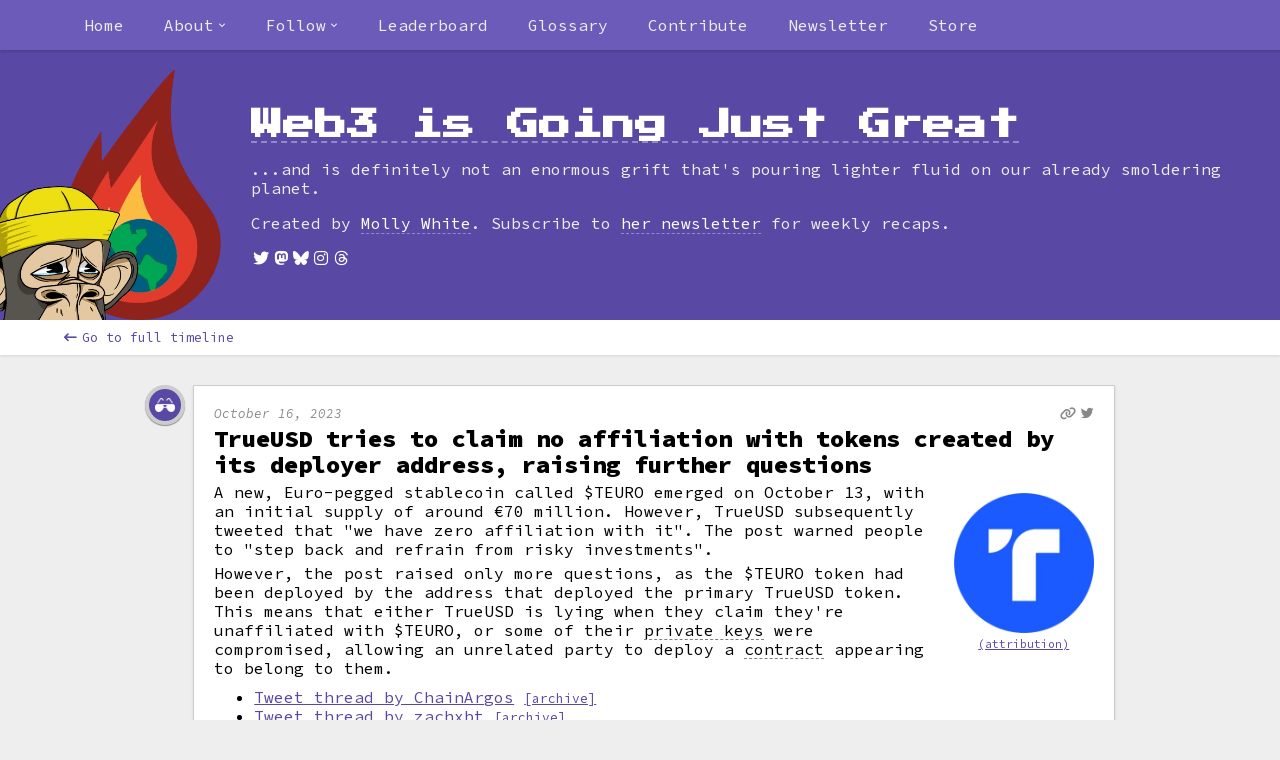

--- FILE ---
content_type: text/html; charset=utf-8
request_url: https://www.web3isgoinggreat.com/single/trueusd-teuro-announcement
body_size: 21895
content:
<!DOCTYPE html><html><head><meta charSet="utf-8" data-next-head=""/><meta name="viewport" content="width=device-width, initial-scale=1" data-next-head=""/><meta name="author" content="Molly White" data-next-head=""/><meta name="msapplication-TileColor" content="#603cba" data-next-head=""/><meta name="msapplication-config" content="/browserconfig.xml" data-next-head=""/><meta name="theme-color" content="#5948a4" data-next-head=""/><meta property="og:type" content="website" data-next-head=""/><meta property="og:image:width" content="1200" data-next-head=""/><meta property="og:image:height" content="630" data-next-head=""/><meta name="twitter:card" content="summary_large_image" data-next-head=""/><meta name="twitter:creator" content="@molly0xfff" data-next-head=""/><meta name="twitter:creator:id" content="545445165" data-next-head=""/><meta name="twitter:site" content="@web3isgreat" data-next-head=""/><meta name="twitter:site:id" content="1477342011875381251" data-next-head=""/><meta name="fediverse:creator" content="@molly0xfff@hachyderm.io" data-next-head=""/><title data-next-head="">TrueUSD tries to claim no affiliation with tokens created by its deployer address, raising further questions</title><meta name="description" content="A new, Euro-pegged stablecoin called $TEURO emerged on October 13, with an initial supply of around €70 million. However, TrueUSD subsequently tweeted that &quot;we have zero affiliation with it&quot;. The post warned people to &quot;step back and refrain from risky investments&quot;.However, the post raised only more questions, as the $TEURO token had been deployed by the address that deployed the primary TrueUSD token. This means that either TrueUSD is lying when they claim they&#x27;re unaffiliated with $TEURO, or some of their private keys were compromised, allowing an unrelated party to deploy a contract appearing to belong to them." data-next-head=""/><meta property="og:url" content="https://web3isgoinggreat.com/single/trueusd-teuro-announcement" data-next-head=""/><meta property="og:title" content="TrueUSD tries to claim no affiliation with tokens created by its deployer address, raising further questions" data-next-head=""/><meta property="og:site_name" content="Web3 is Going Just Great" data-next-head=""/><meta property="og:description" content="A new, Euro-pegged stablecoin called $TEURO emerged on October 13, with an initial supply of around €70 million. However, TrueUSD subsequently tweeted that &quot;we have zero affiliation with it&quot;. The post warned people to &quot;step back and refrain from risky investments&quot;.However, the post raised only more questions, as the $TEURO token had been deployed by the address that deployed the primary TrueUSD token. This means that either TrueUSD is lying when they claim they&#x27;re unaffiliated with $TEURO, or some of their private keys were compromised, allowing an unrelated party to deploy a contract appearing to belong to them." data-next-head=""/><meta property="og:image" content="https://primary-cdn.web3isgoinggreat.com/entryImages/logos/resized/tusd_300.webp" data-next-head=""/><meta name="twitter:image" content="https://primary-cdn.web3isgoinggreat.com/entryImages/logos/resized/tusd_300.webp" data-next-head=""/><meta property="og:image:alt" content="A blue circle with a white T. There is a gap in the T on the top left portion" data-next-head=""/><meta name="twitter:image:alt" content="A blue circle with a white T. There is a gap in the T on the top left portion" data-next-head=""/><meta name="twitter:title" content="TrueUSD tries to claim no affiliation with tokens created by its deployer address, raising further questions" data-next-head=""/><meta name="twitter:description" content="A new, Euro-pegged stablecoin called $TEURO emerged on October 13, with an initial supply of around €70 million. However, TrueUSD subsequently tweeted that &quot;we have zero affiliation with it&quot;. The post warned people to &quot;step back and refrain from risky investments&quot;.However, the post raised only more questions, as the $TEURO token had been deployed by the address that deployed the primary TrueUSD token. This means that either TrueUSD is lying when they claim they&#x27;re unaffiliated with $TEURO, or some of their private keys were compromised, allowing an unrelated party to deploy a contract appearing to belong to them." data-next-head=""/><link rel="alternate" type="application/json+oembed" href="https://www.web3isgoinggreat.com/api/oembed?url=https://www.web3isgoinggreat.com/single/2023-10-16-2&amp;format=json" data-next-head=""/><link rel="alternate" type="application/xml+oembed" href="https://www.web3isgoinggreat.com/api/oembed?url=https://www.web3isgoinggreat.com/single/2023-10-16-2&amp;format=xml" data-next-head=""/><link rel="shortcut icon" href="/favicon.ico"/><link rel="apple-touch-icon" href="/android-chrome-192x192.png"/><link rel="icon" type="image/png" sizes="32x32" href="/favicon-32x32.png"/><link rel="icon" type="image/png" sizes="16x16" href="/favicon-16x16.png"/><link rel="mask-icon" href="/safari-pinned-tab.svg" color="#5948a4"/><link rel="shortcut icon" href="/favicon.ico"/><link rel="manifest" href="/manifest.json"/><link rel="alternate" type="application/atom+xml" title="Subscribe to this timeline" href="https://web3isgoinggreat.com/feed.xml"/><link data-next-font="size-adjust" rel="preconnect" href="/" crossorigin="anonymous"/><link rel="preload" href="/_next/static/css/6198f9375fce7c61.css" as="style"/><link rel="stylesheet" href="/_next/static/css/6198f9375fce7c61.css" data-n-g=""/><noscript data-n-css=""></noscript><script defer="" noModule="" src="/_next/static/chunks/polyfills-42372ed130431b0a.js"></script><script src="/_next/static/chunks/webpack-06c5c96a03e9f041.js" defer=""></script><script src="/_next/static/chunks/framework-f792e0f2520a7a63.js" defer=""></script><script src="/_next/static/chunks/main-5964da3d6e5067e0.js" defer=""></script><script src="/_next/static/chunks/pages/_app-dd26556ac266e1be.js" defer=""></script><script src="/_next/static/chunks/158-cd13d4cc42bbd2cb.js" defer=""></script><script src="/_next/static/chunks/251-9fdb1825440bbd98.js" defer=""></script><script src="/_next/static/chunks/258-1549acadfd32a41f.js" defer=""></script><script src="/_next/static/chunks/587-baa496179d91e444.js" defer=""></script><script src="/_next/static/chunks/378-62d6bff49f085e13.js" defer=""></script><script src="/_next/static/chunks/144-0730b92da11725fc.js" defer=""></script><script src="/_next/static/chunks/856-d94c8bee44b3edcb.js" defer=""></script><script src="/_next/static/chunks/pages/single/%5Bid%5D-a5cc1b9873cac021.js" defer=""></script><script src="/_next/static/UmZcc9jN2dEGr1PSt_1hm/_buildManifest.js" defer=""></script><script src="/_next/static/UmZcc9jN2dEGr1PSt_1hm/_ssgManifest.js" defer=""></script></head><body><link rel="preload" as="image" href="https://primary-cdn.web3isgoinggreat.com/monkey_300.webp"/><link rel="preload" as="image" href="https://primary-cdn.web3isgoinggreat.com/icons/shades.png"/><link rel="preload" as="image" href="https://primary-cdn.web3isgoinggreat.com/entryImages/logos/resized/tusd_300.webp"/><div id="__next"><main class="use-system"><nav class="no-js-navigation navigation-bar-wrapper"><section class="navigation-bar"><a class="navigation-entry" href="/">Home</a><a class="navigation-entry" short="About" href="/about">About</a><a class="navigation-entry" href="/what">What is web3?</a><a class="navigation-entry" href="/faq">FAQ</a><a class="navigation-entry" short="License" href="/attribution">License</a><a href="https://twitter.com/web3isgreat" target="_blank" rel="noopener" class="navigation-entry" icon="fab fa-twitter">Twitter</a><a href="https://indieweb.social/@web3isgreat" target="_blank" rel="noopener" class="navigation-entry" icon="fab fa-mastodon">Mastodon</a><a href="https://bsky.app/profile/web3isgoinggreat.com" target="_blank" rel="noopener" class="navigation-entry" icon="fab fa-bluesky">Bluesky</a><a href="https://www.instagram.com/web3isgoinggreat/" target="_blank" rel="noopener" class="navigation-entry" icon="fab fa-instagram">Instagram</a><a href="https://www.threads.net/@web3isgoinggreat" target="_blank" rel="noopener" class="navigation-entry" icon="fab fa-threads">Threads</a><a class="navigation-entry" href="/feed.xml">RSS</a><a class="navigation-entry" href="/charts/top">Leaderboard</a><a class="navigation-entry" href="/glossary">Glossary</a><a class="navigation-entry" href="/contribute">Contribute</a><a href="https://citationneeded.news/" target="_blank" rel="noopener" class="navigation-entry">Newsletter</a><a href="https://store.mollywhite.net/" target="_blank" rel="noopener" class="navigation-entry">Store</a></section></nav><header class="timeline-page page-header"><div class="constrain-width"><a class="logo-image-link" href="/"><img class="logo" src="https://primary-cdn.web3isgoinggreat.com/monkey_300.webp" alt="Illustration: A sad-looking Bored Ape Yacht Club NFT monkey looks at a world engulfed in flames."/></a><div class="header-content"><h1 tabindex="-1"><a href="/"><span>Web3 is Going Just Great</span></a></h1><p class="subtitle">...and is definitely not an enormous grift that&#x27;s pouring lighter fluid on our already smoldering planet.</p><p>Created by<!-- --> <a target="_blank" rel="noopener" class="external-link" href="https://www.mollywhite.net/"><span>Molly White</span></a>. Subscribe to<!-- --> <a target="_blank" rel="noopener" class="external-link" href="https://citationneeded.news/"><span>her newsletter</span></a> <!-- -->for weekly recaps.</p><ul class="social-links"><li><a target="_blank" rel="noopener" class="external-link" href="https://twitter.com/web3isgreat"><span><i class="fa-fw fab fa-twitter" aria-hidden="true" alt=""><span class="sr-only">Twitter</span></i></span></a></li><li><a target="_blank" rel="noopener" class="external-link" href="https://indieweb.social/@web3isgreat"><span><i class="fa-fw fab fa-mastodon" aria-hidden="true" alt=""><span class="sr-only">Mastodon</span></i></span></a></li><li><a target="_blank" rel="noopener" class="external-link" href="https://bsky.app/profile/web3isgoinggreat.com"><span><i class="fa-fw fab fa-bluesky" aria-hidden="true" alt=""><span class="sr-only">Bluesky</span></i></span></a></li><li><a target="_blank" rel="noopener" class="external-link" href="https://www.instagram.com/web3isgoinggreat/"><span><i class="fa-fw fab fa-instagram" aria-hidden="true" alt=""><span class="sr-only">Instagram</span></i></span></a></li><li><a target="_blank" rel="noopener" class="external-link" href="https://www.threads.net/@web3isgoinggreat"><span><i class="fa-fw fab fa-threads" aria-hidden="true" alt=""><span class="sr-only">Threads</span></i></span></a></li></ul></div></div></header><nav class="sub-navigation-bar"><div class="contents" style="display:flex"><a class="back-bar-item" href="/"><i class="fas fa-arrow-left-long link-icon" aria-hidden="true" alt=""></i>Go to full timeline</a></div></nav><div class="timeline-page content-wrapper"><article class="single-timeline-wrapper"><div class="timeline-entry single even"><div class="timeline-icon purple"><div class="icon-wrapper" title="Shady business"><img src="https://primary-cdn.web3isgoinggreat.com/icons/shades.png" alt="" aria-hidden="true"/></div></div><div class="timeline-description"><div class="entry-wrapper"><div class="timestamp-and-link-icons"><span class="timestamp"><time dateTime="2023-10-16">October 16, 2023</time></span><ul class="entry-link-icons"><a data-url="https://www.web3isgoinggreat.com/?id=trueusd-teuro-announcement" href="/single/trueusd-teuro-announcement"><i class="fas fa-link" title="Permalink"></i></a><li><a href="https://twitter.com/web3isgreat/status/1716504028853489854" target="_blank" rel="noopener" title="Tweet link"><i class="fa-brands fa-twitter" aria-hidden="true"></i></a></li></ul></div><h2><a id="trueusd-teuro-announcement"><span>TrueUSD tries to claim no affiliation with tokens created by its deployer address, raising further questions</span></a></h2><div class="captioned-image image-right is-logo"><img src="https://primary-cdn.web3isgoinggreat.com/entryImages/logos/resized/tusd_300.webp" alt="A blue circle with a white T. There is a gap in the T on the top left portion" class=""/><span class="attribution-link"><a href="/attribution">(attribution)</a></span></div><div class="timeline-body-text-wrapper"><span>A new, Euro-pegged stablecoin called $TEURO emerged on October 13, with an initial supply of around €70 million. However, TrueUSD subsequently tweeted that "we have zero affiliation with it". The post warned people to "step back and refrain from risky investments".<p>However, the post raised only more questions, as the $TEURO token had been deployed by the address that deployed the primary TrueUSD token. This means that either TrueUSD is lying when they claim they're unaffiliated with $TEURO, or some of their <a href="/glossary#private-key" target="_blank" class="define-target">private keys</a> were compromised, allowing an unrelated party to deploy a <a href="/glossary#smart-contract" target="_blank" class="define-target">contract</a> appearing to belong to them.</p></span></div><ul><li><a href="https://twitter.com/ChainArgos/status/1716263349455900771" target="_blank" rel="noreferrer"><span>Tweet thread by ChainArgos</span></a><span> <a class="archive-link" target="_blank" href="/archive/2023-10-16-2/0">[archive]</a></span></li><li><a href="https://twitter.com/zachxbt/status/1716305364801429551" target="_blank" rel="noreferrer"><span>Tweet thread by zachxbt</span></a><span> <a class="archive-link" target="_blank" href="/archive/2023-10-16-2/1">[archive]</a></span></li><li><a href="https://twitter.com/zachxbt/status/1716307700638740950" target="_blank" rel="noreferrer"><span>Tweet by zachxbt</span></a><span> <a class="archive-link" target="_blank" href="/archive/2023-10-16-2/2">[archive]</a></span></li></ul></div><div class="entry-footer"><div class="tags"><div class="tag-list theme"><span class="sr-only">Theme tags: </span><i class="fas fa-hashtag" aria-hidden="true"></i>Shady business</div><div class="tag-group-right"><div class="tag-list"><span class="sr-only">Blockchain tags: </span><span>Blockchain: Ethereum</span></div><div class="tag-list"><span class="sr-only">Tech tags: </span><span>stablecoins</span></div></div></div></div></div></div></article></div><footer class="page-footer"><div class="constrain-width"><p>Text is licensed under a<!-- --> <a rel="license" href="http://creativecommons.org/licenses/by/3.0/deed.en_US">Creative Commons Attribution 3.0 Unported License</a>. All attribution can be found on the<!-- --> <a href="/attribution">attribution</a> <!-- -->page.</p><p><a href="https://github.com/molly/web3-is-going-great">Source code</a> <!-- -->|<!-- --> <a href="/contribute">Contribute</a></p></div></footer></main></div><script id="__NEXT_DATA__" type="application/json">{"props":{"pageProps":{"entry":{"date":"2023-10-16","image":{"isLogo":true,"src":"tusd","alt":"A blue circle with a white T. There is a gap in the T on the top left portion","caption":"TrueUSD logo"},"scamAmountDetails":{"preRecoveryAmount":0,"total":0,"hasScamAmount":false},"icon":"shady","readableId":"trueusd-teuro-announcement","filters":{"tech":["stablecoins"],"blockchain":["ethereum"],"theme":["shady"]},"shortTitle":"TrueUSD TEURO announcement","id":"2023-10-16-2","body":"A new, Euro-pegged stablecoin called $TEURO emerged on October 13, with an initial supply of around €70 million. However, TrueUSD subsequently tweeted that \"we have zero affiliation with it\". The post warned people to \"step back and refrain from risky investments\".\u003cp\u003eHowever, the post raised only more questions, as the $TEURO token had been deployed by the address that deployed the primary TrueUSD token. This means that either TrueUSD is lying when they claim they're unaffiliated with $TEURO, or some of their \u003cbutton class=\"define-target\" id=\"private-key\"\u003eprivate keys\u003c/button\u003e were compromised, allowing an unrelated party to deploy a \u003cbutton class=\"define-target\" id=\"smart-contract\"\u003econtract\u003c/button\u003e appearing to belong to them.\u003c/p\u003e","title":"TrueUSD tries to claim no affiliation with tokens created by its deployer address, raising further questions","collection":["trueusd","justin-sun"],"links":[{"archiveTweetAlt":"The $TEURO plot thickens:\n\nApparently TrueUSD (the stablecoin company behind things like $TUSD, $TGBP, etc) claims to \"have zero affiliation\" with $TEURO. However the $TEURO contract was inarguably deployed with one of TrueUSD's private keys.\n\nGiven that TrueUSD has admitted being hacked at the latest 2023-09-18 and given that $TEURO was deployed 10 days ago it seems like there is only one explanation here:\n\n1) Someone has some of TrueUSD's private keys.\n2) Which means that TrueUSD may not have told the whole truth about the extent of the hack.\n3) The whole situation is especially dodgy given that someone (Justin Sun) managed to mint $850mm $TUSD 3 days before the acknowledged hack date.\n\nIt's at least plausible that $TUSD's reserves - the bank accounts - have been stolen by someone armed with the corporate private keys... \nTweeted at 19h\n\n2/ This is particularly interesting if you know how $TUSD works. $TUSD customers all go through KYC/AML checks and each have an on chain redemption address that is tied to a real world bank account with \"fintech\". \n\nEach TrueUSD customer has a pre-set limit on how much they can… \nTweeted at 15h","archiveTweetAssets":{"0":{"images":2},"1":{"images":2}},"archiveTweetPath":"2023-10-16-2/0","linkText":"Tweet thread by ChainArgos","href":"https://twitter.com/ChainArgos/status/1716263349455900771","extraText":null},{"archiveTweetAlt":"The $TEURO plot thickens:\n\nApparently TrueUSD (the stablecoin company behind things like $TUSD, $TGBP, etc) claims to \"have zero affiliation\" with $TEURO. However the $TEURO contract was inarguably deployed with one of TrueUSD's private keys.\n\nGiven that TrueUSD has admitted… \nTweeted at 15h","archiveTweetAssets":{"0":{"images":2}},"archiveTweetPath":"2023-10-16-2/1","linkText":"Tweet thread by zachxbt","href":"https://twitter.com/zachxbt/status/1716305364801429551","extraText":null},{"archiveTweetAlt":"TUSD team was informed by TrueCoin that they received a third-party vendor's notification that the vendor’s Security Team detected “an anomalous account change within [TrueCoin’s] organization made by a compromised support vendor.” \nTweeted at Oct 16\n\nSo your team did not deploy either TEURO or TCNY? \n\nThis would mean both deployer private keys for TUSD and TAUD are compromised if that were the case. \n\nYou need to give further clarification so people do not accidentally purchase unofficial tokens. \n\nhttps://x.com/zachxbt/status/1716305364801429551… \nTweeted at 15h","archiveTweetAssets":{"1":{"images":1}},"archiveTweetPath":"2023-10-16-2/2","linkText":"Tweet by zachxbt","href":"https://twitter.com/zachxbt/status/1716307700638740950","extraText":null}],"socialPostIds":{"twitter":"1716504028853489854","mastodon":"111285464708812520","bluesky":"3kcgpmdxz4r2h"}},"glossary":{"entries":{"4":{"term":"4","definition":"\"4\" is shorthand used to dismiss something as \"FUD, fake news, attacks, etc.\" This is a reference to a list of resolutions published by Binance CEO Changpeng \"CZ\" Zhao in January 2023, where he included \"4. Ignore FUD, fake news, attacks, etc. In the future, would appreciate if you can link to this post when I tweet '4'. 🙏\" The practice has been adopted by crypto Twitter more broadly, sometimes used to dismiss purported \"FUD\", but sometimes to make fun of people who appear to be trying to dismiss serious concerns. (\u003ca href=\"https://twitter.com/cz_binance/status/1610018096122851328\" target=\"_blank\"\u003eTwitter\u003c/a\u003e)","id":"4"},"coin":{"definition":"a specific cryptocurrency (e.g. Bitcoin, Ethereum, Dogecoin)","id":"coin","term":"coin"},"dapp":{"definition":"a computer application that runs on a decentralized computing system (\u003ca href=\"https://en.wikipedia.org/wiki/Decentralized_application\" target=\"_blank\"\u003eWikipedia\u003c/a\u003e)","term":"dApp / decentralized app","id":"dapp"},"dao":{"definition":"an organization represented by rules encoded as a computer program that is transparent, controlled by the organization members and not influenced by a central government (\u003ca href=\"https://en.wikipedia.org/wiki/Decentralized_autonomous_organization\" target=\"_blank\"\u003e\u003cspan\u003eWikipedia\u003c/span\u003e\u003c/a\u003e)","term":"DAO / decentralized autonomous organization","id":"dao"},"defi":{"term":"DeFi / decentralized finance","id":"defi","definition":"a blockchain-based form of finance that does not rely on central financial intermediaries such as brokerages, exchanges, or banks to offer traditional financial instruments, and instead utilizes smart contracts on blockchains. Types of DeFi platforms include crypto exchanges, loan platforms, investment and savings accounts, and insurance providers. (\u003ca href=\"https://en.wikipedia.org/wiki/Decentralized_finance\" target=\"_blank\"\u003e\u003cspan\u003eWikipedia\u003c/span\u003e\u003c/a\u003e)"},"flash-loan":{"term":"flash loan","definition":"unsecured loans that don't require collateral from the borrower. Funds are borrowed, used, and returned all within one transaction, and they are typically used to provide leverage in arbitrage opportunities. They have also become a common entry point for hackers to exploit flaws in various DeFi protocols. (\u003ca href=\"https://www.radixdlt.com/post/what-is-a-flash-loan\" target=\"_blank\"\u003eRadix\u003c/a\u003e)","id":"flash-loan"},"cold-wallet":{"definition":"a cryptocurrency wallet that is not Internet-connected, in contrast to a \"hot wallet\"","term":"cold wallet","id":"cold-wallet"},"hardware-wallet":{"term":"hardware wallet","id":"hardware-wallet","definition":"a type of cold wallet (non-Internet-connected wallet) where cryptocurrency is stored on a physical device much like a flash drive (but often with additional features)"},"hot-wallet":{"definition":"a cryptocurrency wallet that is connected to the Internet, which allows the currency to be quickly accessed for trading and spending","term":"hot wallet","id":"hot-wallet"},"liquidity-pool":{"definition":"funds locked in a smart contract, which facilitate trading and lending in a given exchange (\u003ca href=\"https://academy.binance.com/en/articles/what-are-liquidity-pools-in-defi\" target=\"_blank\"\u003e\u003cspan\u003eBinance\u003c/span\u003e\u003c/a\u003e)","term":"liquidity pool","id":"liquidity-pool"},"memecoin":{"definition":"cryptocurrency that originated from an Internet meme or has some other humorous characteristic. Examples include Dogecoin, Shiba Inu, and other dog-themed coins. (\u003ca href=\"https://en.wikipedia.org/wiki/Meme_coin\" target=\"_blank\"\u003eWikipedia\u003c/a\u003e)","term":"memecoin / shitcoin","id":"memecoin"},"smart-contract":{"term":"smart contract","definition":"a computer program or a transaction protocol which is intended to automatically execute, control or document legally relevant events and actions according to the terms of a contract or an agreement (\u003ca href=\"https://en.wikipedia.org/wiki/Smart_contract\" target=\"_blank\"\u003e\u003cspan\u003eWikipedia\u003c/span\u003e\u003c/a\u003e)","id":"smart-contract"},"stablecoin":{"definition":"cryptocurrencies where the price is designed to be pegged to a cryptocurrency, fiat money, or to exchange-traded commodities (\u003ca href=\"https://en.wikipedia.org/wiki/Stablecoin\" target=\"_blank\"\u003e\u003cspan\u003eWikipedia\u003c/span\u003e\u003c/a\u003e)","term":"stablecoin","id":"stablecoin"},"web3":{"term":"web3 / web 3.0","id":"web3","definition":"an idea for a new iteration of the World Wide Web based on the blockchain, which incorporates concepts including decentralization and token-based economics (\u003ca href=\"https://en.wikipedia.org/wiki/Web3\" target=\"_blank\"\u003e\u003cspan\u003eWikipedia\u003c/span\u003e\u003c/a\u003e)"},"nft":{"term":"NFT / non-fungible token","id":"nft","definition":"a non-interchangeable unit of data stored on a blockchain that can be sold and traded. Types of NFT data units may be associated with digital files such as photos, videos, and audio. (\u003ca href=\"https://en.wikipedia.org/wiki/Non-fungible_token\" target=\"_blank\"\u003eWikipedia\u003c/a\u003e)"},"burn":{"term":"burning","id":"burn","definition":"the process in which users remove tokens from circulation. This can apply to various assets including cryptocurrencies, where it is done to reduce the number of coins in circulation, or to NFTs, where it makes the NFT impossible to ever trade again. The process of burning involves sending the token to a wallet address that is unable to send tokens, permanently locking it there. (\u003ca href=\"https://www.investopedia.com/tech/cryptocurrency-burning-can-it-manage-inflation/\"\u003eInvestopedia\u003c/a\u003e)"},"wallet":{"definition":"a place where the keys to access one's cryptocurrency and other holdings (such as NFTs) are stored. These are sometimes physical devices similar to flash drives, or they can also be software-based.","term":"wallet","id":"wallet"},"fork":{"term":"fork","definition":"creating a new version of a blockchain or project based on an existing one. This is sometimes done when starting an entirely new project that is similar to one that already exists, to take advantage of the work that's already been done. It is also the term used when a blockchain needs to make a change to functionality, either to add new features or to fix security bugs—in this case, nodes must change over to the new version, or the chain will split into two separate chains with the same history, but different data going forward. (\u003ca href=\"https://en.wikipedia.org/wiki/Fork_(blockchain)\"\u003eWikipedia\u003c/a\u003e)","id":"fork"},"whale":{"term":"whale","id":"whale","definition":"a person who has invested a large amount into cryptocurrencies or other blockchain-based assets. The term is also used to refer to a person who holds a large proportion of assets within a given project."},"play-to-earn":{"term":"play-to-earn / P2E","definition":"a game mechanic in which players are rewarded with cryptocurrency tokens or other blockchain-based items (\u003ca href=\"https://www.protocol.com/nft-play-to-earn-steam\" target=\"_blank\"\u003e\u003ci\u003eProtocol\u003c/i\u003e\u003c/a\u003e)","id":"play-to-earn"},"gas":{"definition":"gas fees are the transaction fees required to perform any transaction on the Ethereum blockchain: minting, buying an NFT, etc. (\u003ca href=\"https://en.wikipedia.org/wiki/Ethereum#Gas\" target=\"_blank\"\u003eWikipedia\u003c/a\u003e)","term":"gas","id":"gas"},"right-clicker":{"term":"right-clicker","definition":"a pejorative term for people who are skeptical of or otherwise don't \"get\" NFTs. It refers to the fairly common point by NFT skeptics, that someone seeking to obtain the artwork purchased by an NFT holder could simply right-click and save the file to their computer.","id":"right-clicker"},"doxing":{"term":"doxing","id":"doxing","definition":"discovering the identity of pseudonymous cryptocurrency traders, often those running a project. The term \"self-doxing\" is the process of disclosing one's own identity (often in hopes of lending legitimacy to a project). Projects where the developers' identities are known are often described as \"fully-doxed\". In the crypto space, the term is not typically used with the \u003ca href=\"https://en.wikipedia.org/wiki/Doxing\" target=\"_blank\"\u003enegative meaning\u003c/a\u003e that it has elsewhere."},"governance-token":{"definition":"tokens that represent a person's stake in the governance of a project, usually granting them voting powers","term":"governance token","id":"governance-token"},"audit":{"term":"audit","definition":"a process in which an individual or company checks a blockchain-based project for flaws in its code, as well as tries to determine the legitimacy of the project based on other factors (identity of its creators, etc.)","id":"audit"},"wrapped-token":{"term":"wrapped token","id":"wrapped-token","definition":"a wrapped token (often denoted with a lowercase \"w\" before the token abbreviation, like wETH for wrapped Ethereum) is a token that is pegged to the value of the original currency, and able to be used on other blockchains. (\u003ca href=\"https://academy.binance.com/en/articles/what-are-wrapped-tokens\" target=\"_blank\"\u003eBinance\u003c/a\u003e)"},"blockchain":{"term":"blockchain","id":"blockchain","definition":"a blockchain is a type of distributed database that is often decentralized across many different servers. Entries can be added to a blockchain, but typically can't be changed or erased without enormous difficulty and disruption to the network. There are many different blockchains; some of the best known include Bitcoin and Ethereum. (\u003ca href=\"https://en.wikipedia.org/wiki/Blockchain\" target=\"_blank\"\u003eWikipedia\u003c/a\u003e)"},"bridge":{"id":"bridge","term":"bridge","definition":"a blockchain bridge is a method of allowing different blockchains to interoperate, allowing users to use tokens in a currency tied to one blockchain to operate on another. (\u003ca href=\"https://coinmarketcap.com/alexandria/article/what-are-blockchain-bridges\" target=\"_blank\"\u003eCoinMarketCap\u003c/a\u003e)"},"private-key":{"definition":"a generated passphrase that grants access to assets including cryptocurrencies and NFTs. A compromised private key allows an attacker to steal all assets belonging to the person or group with that private key.","term":"private key","id":"private-key"},"mint":{"id":"minting","term":"minting","definition":"the process of creating new tokens on a blockchain. This often refers to users creating NFTs, but also refers to the addition of other tokens, such as increasing the quantity of a cryptocurrency in circulation"},"bug-bounty":{"definition":"typically referred to funds distributed to ethical hackers in exchange for them privately disclosing software bugs to the company, crypto projects have taken to using the term \"bug bounty\" to also refer to ransom that is offered to hackers who have successfully stolen money, in exchange for them returning the funds and usually with promises that the affected platform won't seek prosecution","term":"bug bounty","id":"bug-bounty"},"yield-farming":{"term":"yield farming","id":"yield-farming","definition":"lending or staking cryptocurrency in exchange for interest and other rewards"},"fiat":{"definition":"government-issued legal tender—what most of us know as \"money\"","term":"fiat","id":"fiat"},"rug-pull":{"term":"rug pull","id":"rug-pull","definition":"when a development team suddenly abandons a project and takes all the money (\u003ca href=\"https://academy.binance.com/en/glossary/rug-pull\" target=\"_blank\"\u003e\u003cspan\u003eBinance\u003c/span\u003e\u003c/a\u003e)"},"gm":{"term":"gm","definition":"an abbreviation for \"good morning\" that has become signature crypto slang (\u003ca href=\"https://nftska.com/gm-it-means-more-than-you-think-nft-terminology\" target=\"_blank\"\u003eNFT ska\u003c/a\u003e)","id":"gm"},"ico":{"definition":"a crypto industry equivalent to an initial public offering (IPO). In an ICO, a quantity of cryptocurrency is sold to speculators or investors in exchange for legal tender or other (generally established and more stable) cryptocurrencies such as Bitcoin or Ether. The tokens are promoted as future functional units of currency if or when the ICO's funding goal is met and the project successfully launches. (\u003ca href=\"https://en.wikipedia.org/wiki/Initial_coin_offering\" target=\"_blank\"\u003eWikipedia\u003c/a\u003e)","term":"ICO / initial coin offering","id":"ico"},"staking":{"term":"staking","definition":"a strategy to earn rewards on cryptocurrency or other assets by locking up the assets in a way that supports the blockchain network (\u003ca href=\"https://www.fool.com/investing/stock-market/market-sectors/financials/cryptocurrency-stocks/what-is-staking/\" target=\"_blank\"\u003e\u003ci\u003eThe Motley Fool\u003c/i\u003e\u003c/a\u003e)","id":"staking"},"ngmi":{"term":"ngmi / not going [to] make it","id":"ngmi","definition":"slang to suggest that a person or group will not be successful in crypto due to a bad decision or poor judgment (\u003ca href=\"https://nftska.com/what-is-the-meaning-of-ngmi-and-wagmi-nft-terminology/\"\u003eNTFska\u003c/a\u003e)"},"privacycoin":{"term":"privacycoin","definition":"cryptocurrencies that preserve anonymity by obscuring the flow of money across their networks, making it difficult to work out who sent what to whom (\u003ca href=\"https://www.coindesk.com/learn/what-are-privacy-coins-and-are-they-legal/\" target=\"_blank\"\u003e\u003ci\u003eCoinDesk\u003c/i\u003e\u003c/a\u003e)","id":"privacycoin"},"51-attack":{"term":"51% attack or majority attack","definition":"an attack on a blockchain made possible when a single person or group gains control of over 50% of a blockchain’s hashing power, enabling them to block new transactions from being confirmed as well as change the ordering of new transactions. It also allows the malicious agents to essentially rewrite parts of the blockchain and reverse their own transactions, leading to an issue known as double spending. (\u003ca href=\"https://www.coindesk.com/learn/what-is-a-51-attack\" target=\"_blank\"\u003e\u003ci\u003eCoinDesk\u003c/i\u003e\u003c/a\u003e)","id":"51-attack"},"mining-pool":{"definition":"the pooling of resources by miners, who share their processing power over a network, to split the reward equally, according to the amount of work they contributed to the probability of finding a block (\u003ca href=\"https://en.wikipedia.org/wiki/Mining_pool\" target=\"_blank\"\u003eWikipedia\u003c/a\u003e)","term":"mining pool","id":"mining-pool"},"orange-pill":{"definition":"a reference to the \u003ci\u003eMatrix\u003c/i\u003e's \u003ca href=\"https://en.wikipedia.org/wiki/Red_pill_and_blue_pill\" target=\"_blank\"\u003ered and blue pills\u003c/a\u003e, \"taking the orange pill\" is a metaphor for seeing the \"truth\" that Bitcoin (represented by an orange ₿) is the way of the future","term":"orange pill","id":"orange-pill"},"seed-phrase":{"term":"seed phrase","definition":"a secret series of words that function as a password to a cryptocurrency wallet, giving access to the currency or other assets associated with that wallet (\u003ca href=\"https://www.coinbase.com/learn/crypto-basics/what-is-a-seed-phrase\"\u003eCoinbase\u003c/a\u003e)","id":"seed-phrase"},"kyc":{"term":"KYC / know your customer / know your client","definition":"procedures to verify the identity of a customer or client in a business relationship. Within the cryptocurrency space, this typically means verifying the real-life identity of a person behind a cryptocurrency wallet, or the identities of people running a project. (\u003ca href=\"https://en.wikipedia.org/wiki/Know_your_customer\" target=\"_blank\"\u003eWikipedia\u003c/a\u003e)","id":"kyc"},"airdrop":{"id":"airdrop","term":"airdrop","definition":"a distribution of a cryptocurrency token or an asset like an NFT, usually for free, to numerous wallet addresses. Airdrops are primarily implemented as a way of gaining attention and new followers, resulting in a larger user-base and a wider disbursement of coins. (\u003ca href=\"https://en.wikipedia.org/wiki/Airdrop_(cryptocurrency)\" target=\"_blank\"\u003eWikipedia\u003c/a\u003e)"},"phishing":{"term":"phishing","id":"phishing","definition":"a type of social engineering where an attacker sends a fraudulent message designed to appear to be from a legitimate source, such as a trusted company like a bank. Phishing is intended trick a victim into actions including revealing sensitive information, authorizing transactions, or installing malicious software (\u003ca href=\"https://en.wikipedia.org/wiki/Phishing\" target=\"_blank\"\u003eWikipedia\u003c/a\u003e)"},"floor-price":{"definition":"the lowest price at which any NFT in a collection can be bought","term":"floor price","id":"floor-price"},"sybil-attack":{"term":"Sybil attack","definition":"an attack or exploitation of a computer system in which a person creates many pseudonymous identities to gain disproportionate control or influence in the system (\u003ca href=\"https://en.wikipedia.org/wiki/Sybil_attack\" target=\"_blank\"\u003eWikipedia\u003c/a\u003e)","id":"sybil-attack"},"dyor":{"term":"DYOR (do your own research)","definition":"a common phrase in the crypto communities. Proponents would say that it is used to tell people they should verify everything themselves and not take advice from those who may not have their best interests in mind. Critics would point out that it's often used to dodge answering tricky questions, or imply someone doesn't know what they're talking about.","id":"dyor"},"fomo":{"definition":"the fear that if one doesn't buy in to a crypto project, they may later regret it","term":"FOMO / fear of missing out","id":"fomo"},"oracle-problem":{"term":"oracle problem","definition":"the surprisingly complex issue of ensuring accurate data is entered into a system built on a blockchain, and therefore that the data can be trusted not only to be unchanged after it is recorded, but to be accurate to begin with (\u003ca href=\"https://blog.chain.link/what-is-the-blockchain-oracle-problem/\"\u003eChainlink blog\u003c/a\u003e)","id":"oracle-problem"},"bad-debt":{"term":"bad debt","definition":"debt that is no longer possible to be recovered (\u003ca href=\"https://www.investopedia.com/terms/b/bad-debt-expense.asp\" target=\"_blank\"\u003eInvestopedia\u003c/a\u003e)","id":"bad-debt"},"allowlist":{"definition":"an access list that guarantees a person the opportunity to mint a given NFT. This is used to prevent a mad dash to mint NFTs, a style of minting that is often gamed by bots for popular projects.","term":"allowlist / whitelist","id":"allowlist"},"hodl":{"term":"hodl","definition":"a misspelling of \"hold\" that has also been said to be an acronym representing \"hold on for dear life\". It is used among cryptocurrency users to refer to holding on to their crypto assets, sometimes beyond reason (\u003ca href=\"https://www.investopedia.com/terms/h/hodl.asp\" target=\"_blank\"\u003eInvestopedia\u003c/a\u003e)","id":"hodl"},"ponzi":{"term":"Ponzi scheme","definition":"a form of fraud that lures investors and pays profits to earlier investors with funds from more recent investors. The scheme leads victims to believe that profits are coming from legitimate business activity. A Ponzi scheme can maintain the illusion of a sustainable business as long as new investors contribute new funds, and as long as most of the investors do not demand full repayment and still believe in the non-existent assets they are purported to own. (\u003ca href=\"https://en.wikipedia.org/wiki/Ponzi_scheme\" target=\"_blank\"\u003eWikipedia\u003c/a\u003e)","id":"ponzi"},"forced-liquidation":{"term":"forced liquidation / \"getting liquidated\"","definition":"when a user takes out a leveraged position and can no longer meet the margin requirements for the position, they lose their initial capital in the position in what is known as forced liquidation, or \"getting liquidated\". Because of crypto's volatility, and the frequency of price manipulation attacks on the ecosystem, this can happen very suddenly. Events in which some users are liquidated and lose their positions, which then lowers the price further, which then causes others to be liquidated are referred to as \"cascading liquidations\".","id":"forced-liquidation"},"dutch-auction":{"term":"Dutch auction","id":"dutch-auction","definition":"an auction which begins with a high asking price which lowers over a set time period. With NFTs, collectors can buy at any price point as the price decreases, but often have to weigh whether to wait in hopes of buying at a lower price against the likelihood a collection with a limited number of NFTs will sell out."},"mining":{"definition":"cryptocurrency mining is the process of validating blockchain transactions, and obtaining new cryptocurrency as a reward (\u003ca href=\"https://en.wikipedia.org/wiki/Cryptocurrency#Mining\" target=\"_blank\"\u003eWikipedia\u003c/a\u003e)","id":"mining","term":"mining / validating"},"oracle-manipulation":{"term":"oracle manipulation attack","definition":"by manipulating the source of data about an external asset that's feeding in to a smart contract, an attacker can force unexpected behavior from a project. For example, if someone can manipulate an oracle providing the price of an asset to appear very low, they can \"trick\" the contract into providing them an oversized number of shares of that asset in a swap. (\u003ca href=\"https://consensys.github.io/smart-contract-best-practices/attacks/oracle-manipulation/\" target=\"_blank\"\u003eConsensys\u003c/a\u003e)","id":"oracle-manipulation"},"oracle":{"definition":"third-party service that connects smart contracts with the outside world, primarily to provide data to the chain about off-chain information (\u003ca href=\"https://en.wikipedia.org/wiki/Blockchain_oracle\" target=\"_blank\"\u003eWikipedia\u003c/a\u003e)","term":"oracle","id":"oracle"},"tax-loss-harvesting":{"term":"tax loss harvesting","definition":"the practice of selling investments that have not performed well, using the loss to offset taxes on gains in other investments","id":"tax-loss-harvesting"},"degen":{"definition":"short for \"degenerate\", the term refers both to the strategy of taking enormous risks without much information, as well as the people who employ that strategy","term":"degen","id":"degen"},"disgorge":{"term":"disgorgement","id":"disgorge","definition":"giving up something (such as profits illegally obtained) on demand or by legal compulsion (\u003ca href=\"https://en.wikipedia.org/wiki/Disgorgement\" target=\"_blank\"\u003eWikipedia\u003c/a\u003e)"},"peg":{"term":"peg","id":"peg","definition":"specified price for the rate of exchange between two assets. In the case of stablecoins, coins are often pegged to fiat currencies—for example, one Tether is pegged to one U.S. dollar. (\u003ca href=\"https://coinmarketcap.com/alexandria/glossary/peg\" target=\"_blank\"\u003eCoinMarketCap\u003c/a\u003e)"},"apy":{"definition":"the rate of return on an investment, including the effect of compounding interest (\u003ca href=\"https://en.wikipedia.org/wiki/Annual_percentage_yield\" target=\"_blank\"\u003eWikipedia\u003c/a\u003e)","term":"annual percentage yield / APY","id":"apy"},"rpc-gateway":{"term":"remote procedure call gateway / RPC gateway","definition":"remote procedure call (RPC) interfaces allow web clients and other systems to communicate with blockchain nodes","id":"rpc-gateway"},"layer-2":{"definition":"a protocol built on top of an existing blockchain network, usually with the intention of increasing transaction speeds and/or scalability (\u003ca href=\"https://academy.binance.com/en/glossary/layer-2\" target=\"_blank\"\u003eBinance\u003c/a\u003e)","term":"layer 2 / L2","id":"layer-2"},"remittance":{"term":"remittance","definition":"a transfer of money from someone working abroad, back to family in their home country to provide household income (\u003ca href=\"https://en.wikipedia.org/wiki/Remittance\" target=\"_blank\"\u003eWikipedia\u003c/a\u003e)","id":"remittance"},"short":{"definition":"investing in a way to earn a profit if the value of an asset falls—essentially, betting that the price of an assets will go down (\u003ca href=\"https://en.wikipedia.org/wiki/Short_(finance)\"\u003eWikipedia\u003c/a\u003e)","term":"short","id":"short"},"altcoin":{"term":"altcoin","definition":"\"alternative\" cryptocurrencies; that is, cryptocurrencies that aren't Bitcoin","id":"altcoin"},"fud":{"term":"FUD (fear/uncertainty/doubt)","id":"fud","definition":"in normal usage, \"FUD\" is a strategy to influence perception by disseminating negative and dubious or false information and a manifestation of the appeal to fear. (\u003ca href=\"https://en.wikipedia.org/wiki/Fear,_uncertainty,_and_doubt\" target=\"_blank\"\u003eWikipedia\u003c/a\u003e). Crypto projects and people within the ecosystem often use the term much more broadly to describe and dismiss any criticism or tough questions about their projects."},"impairment-charge":{"term":"impairment charge","definition":"an accounting term used to describe a drastic reduction or loss in the recoverable value of an asset (\u003ca href=\"https://www.investopedia.com/investing/impairment-charges\" target=\"_blank\"\u003eInvestopedia\u003c/a\u003e)","id":"impairment-charge"},"bitcoin-maxi":{"term":"Bitcoin maximalist / Bitcoin maxi","id":"bitcoin-maxi","definition":"people who believe that Bitcoin is the only digital asset that will be needed in the future, and that all other digital currencies (and, in some cases, all other currencies) are inferior (\u003ca href=\"https://www.investopedia.com/terms/b/bitcoin-maximalism.asp\" target=\"_blank\"\u003eInvestopedia\u003c/a\u003e)"},"yield-aggregator":{"term":"yield aggregator","definition":"projects that aggregate multiple yield farms under one project, aiming to maximize yield by drawing from several sources (\u003ca href=\"https://www.coingecko.com/en/categories/yield-aggregator\" target=\"_blank\"\u003eCoinGecko\u003c/a\u003e)","id":"yield-aggregator"},"double-your-money-scam":{"term":"double-your-money scam","definition":"an online scam in which people are convinced to send a sum of money with the promise that they'll receive twice as much back. In some cases, the scammers will actually double a small amount of money paid as a \"test\" transaction to convince people to transfer a larger sum; in other cases, the scammers don't send any amounts back. The scam often relies on impersonating wealthy and influential individuals such as Elon Musk or Vitalik Buterin.","id":"double-your-money-scam"},"slippage":{"definition":"the difference between price when a trade is entered and the price when the trade is executed (\u003ca href=\"https://help.coinbase.com/en/coinbase/trading-and-funding/advanced-trade/slippage\" target=\"_blank\"\u003eCoinbase\u003c/a\u003e)","term":"slippage","id":"slippage"},"proof-of-work":{"term":"proof of work","id":"proof-of-work","definition":"a class of consensus mechanisms for blockchains in which one party (the prover) proves to others (the verifiers) that a certain amount of a specific computational effort has been expended. Examples of proof-of-work blockchains include Bitcoin and Monero. (\u003ca href=\"https://en.wikipedia.org/wiki/Proof_of_work\" target=\"_blank\"\u003eWikipedia\u003c/a\u003e)"},"proof-of-stake":{"id":"proof-of-stake","term":"proof of stake","definition":"a class of consensus mechanisms for blockchains that work by selecting validators in proportion to their quantity of holdings in the associated cryptocurrency. Examples of proof-of-stake blockchains include Avalanche, Ethereum, and Solana. (\u003ca href=\"https://en.wikipedia.org/wiki/Proof_of_stake\" target=\"_blank\"\u003eWikipedia\u003c/a\u003e)"},"mev":{"term":"maximal extractable value / miner extractable value / MEV","id":"mev","definition":"profits made by miners and validators by manipulating how they structure blocks, such as by including, excluding, or reordering transactions (\u003ca href=\"https://www.coindesk.com/learn/what-is-mev-aka-maximal-extractable-value/\" target=\"_blank\"\u003e\u003ci\u003eCoinDesk\u003c/i\u003e\u003c/a\u003e)"},"dex":{"term":"decentralized exchange / DEX","definition":"cryptocurrency exchanges that enable peer-to-peer exchanges of crypto assets without a centralized intermediary","id":"dex"},"hashrate":{"term":"hashrate","id":"hashrate","definition":"the total combined computational power that is being used to mine and process transactions on a proof-of-work blockchain. Hashrate refers to the number of hashes that can be calculated per second, and the total hashrate of the network is typically measured in exahashes per second (EH/s). (\u003ca href=\"https://www.coindesk.com/tech/2021/02/05/what-does-hashrate-mean-and-why-does-it-matter/\" target=\"_blank\"\u003e\u003ci\u003eCoinDesk\u003c/i\u003e\u003c/a\u003e)"},"metaverse":{"term":"metaverse","id":"metaverse","definition":"a marketing buzzword largely used to refer to technologies that already exist, such as massively multiplayer online worlds and virtual or extended reality. Metaverse projects sometimes, but not always, seek to incorporate cryptocurrencies and NFTs for in-game trading and \"ownership\" of purchasable items including avatar clothing and plots of \"land\""},"apr":{"definition":"the rate of return on an investment, not including the effect of compounding interest (\u003ca href=\"https://en.wikipedia.org/wiki/Annual_percentage_rate\" target=\"_blank\"\u003eWikipedia\u003c/a\u003e)","id":"apr","term":"annual percentage rate / APR"},"sidechain":{"term":"sidechain","id":"sidechain","definition":"a blockchain that runs alongside a main chain, and is connected via a bridge. They often are used to perform transactions off the main chain to help with scalability and speed issues. (\u003ca href=\"https://ethereum.org/en/developers/docs/scaling/sidechains/\" target=\"_blank\"\u003eEthereum.org\u003c/a\u003e)"},"multisig":{"term":"multi-signature wallet (\"multisig\")","definition":"a type of crypto wallet that requires two or more private keys to perform certain tasks (\u003ca href=\"https://www.coindesk.com/learn/what-is-a-multisig-wallet/\" target=\"_blank\"\u003eCoinDesk\u003c/a\u003e)","id":"multisig"},"tvl":{"definition":"the overall estimated value\u003ca href=\"https://blog.mollywhite.net/cryptocurrency-market-caps-and-notional-value/\" target=\"_blank\"\u003e*\u003c/a\u003e of crypto assets deposited in a decentralized finance (DeFi) protocol (\u003ca href=\"https://www.coindesk.com/learn/why-tvl-matters-in-defi-total-value-locked-explained/\" target=\"_blank\"\u003e\u003ci\u003eCoinDesk\u003c/i\u003e\u003c/a\u003e)","term":"total value locked / TVL","id":"tvl"},"ai":{"term":"artificial intelligence / AI","definition":"a very broad term applied to applications including machine learning, natural language processing, and — increasingly — large language models like \u003ca href=\"https://en.wikipedia.org/wiki/Generative_pre-trained_transformer\" target=\"_blank\"\u003eGPT\u003c/a\u003e","id":"ai"},"ar":{"definition":"an interactive experience that combines the real world and computer-generated content (\u003ca href=\"https://en.wikipedia.org/wiki/Augmented_reality\" target=\"_blank\"\u003eWikipedia\u003c/a\u003e)","term":"augmented reality / AR","id":"ar"},"derivative":{"term":"derivative","definition":"derivatives trading involves making trades based on the price behavior of an underlying asset, such as a crypto token, without necessarily holding the asset itself. There are multiple types of derivatives, including futures and options. (\u003ca href=\"https://en.wikipedia.org/wiki/Derivative_(finance)\" target=\"_blank\"\u003eWikipedia\u003c/a\u003e)","id":"derivative"},"spot":{"definition":"the market for crypto assets where the asset is traded for immediate delivery. Spot contracts are contrasted with futures contracts, which are based on the asset being delivered at a designated point in the future. \"Spot price\" refers to the current price of an asset on a spot exchange. (\u003ca href=\"https://www.investopedia.com/terms/s/spotmarket.asp\" target=\"_blank\"\u003eInvestopedia\u003c/a\u003e)","term":"spot market","id":"spot"},"double-spending":{"term":"double-spending","id":"double-spending","definition":"a potential flaw in a cryptocurrency in which the same single digital token can be spent more than once (\u003ca href=\"https://en.wikipedia.org/wiki/Double-spending\" target=\"_blank\"\u003eWikipedia\u003c/a\u003e)"},"whitehat":{"term":"whitehat","definition":"a security researcher who operates ethically to identify vulnerabilities and report them to the project. In crypto, whitehats are known to execute known exploits on projects that are actively being exploited in order to safeguard the funds until they can be returned to a secure address belonging to the project operators.","id":"whitehat"},"wash-trading":{"term":"wash trading","id":"wash-trading","definition":"the process of selling an asset between two wallets secretly owned by the same person (or by two people working together). This is often done to artificially inflate the price of an asset by making it appear to be in demand, and is also sometimes done to obtain rewards for transactions offered by some platforms. It's also done by some platforms and services to make the service look more popular than it actually is. (\u003ca href=\"https://fortune.com/2022/02/04/nft-wash-trade-scam-millions\" target=\"_blank\"\u003e\u003ci\u003eFortune\u003c/i\u003e\u003c/a\u003e)"},"reentrancy":{"term":"re-entrancy attack","definition":"a re-entrancy attack repeatedly withdraws funds from a smart contract and transfers them to an unauthorized contract until the funds have been exhausted (\u003ca href=\"https://www.alchemy.com/overviews/reentrancy-attack-solidity\" target=\"_blank\"\u003eAlchemy\u003c/a\u003e))","id":"reentrancy"},"token-swap":{"definition":"a process in which a project migrates from using one token to using a new one. There are several reasons a project might do this, including to restore a snapshot of a project from before when a hack occurred, to try to restore users' original holdings and to drop the value of the stolen tokens to 0. ","id":"token-swap","term":"token swap / token migration / token fork"},"tumbler":{"definition":"a cryptocurrency tumbler (or cryptocurrency mixing service) is a service offered to mix potentially identifiable or \"tainted\" cryptocurrency funds with others, so as to obscure the trail back to the fund's original source (\u003ca href=\"https://en.wikipedia.org/wiki/Cryptocurrency_tumbler\" target=\"_blank\"\u003e\u003cspan\u003eWikipedia\u003c/span\u003e\u003c/a\u003e)","id":"tumbler","term":"tumbler / mixer"},"address-poisoning":{"definition":"an attack in which scammers create a crypto wallet address that shares characters (typically beginning and end characters) with a user's wallet address, then sends transactions to the target user's other wallets. The attack capitalizes on the fact that users often copy-and-paste addresses from previous transactions rather than entering them anew, and so can mistake a similar-looking scam address for their intended target address and erroneously send funds to it. (\u003ca href=\"https://coinmarketcap.com/alexandria/article/what-is-address-poisoning-attack-and-how-to-stay-safe\" target=\"_blank\"\u003e\u003ci\u003eCoinMarketCap\u003c/i\u003e\u003c/a\u003e)","id":"address-poisoning","term":"address poisoning / address spoofing / zero-transfer attack"},"permit-phishing":{"term":"permit phishing","definition":"an attack in which the perpetrators convince their victims to sign malicious crypto transactions that use the \"permit\" functionality, which then allows the attackers to siphon funds from the associated crypto wallets (\u003ca href=\"https://slowmist.medium.com/examining-permit-signatures-is-phishing-of-tokens-possible-via-off-chain-signatures-bfb5723a5e9\" target=\"_blank\"\u003eSlowMist\u003c/a\u003e)","id":"permit-phishing"},"safu":{"term":"safu","definition":"a crypto meme in which the word \"safu\" is used instead of \"safe\". For example, \"all funds are safu\".","id":"safu"},"pig-butchering":{"definition":"a type of scam in which scammers strike up a friendship or romance with the victim before convincing them to put money into their scheme. The scam is called \"pig butchering\", or \u003ci\u003eshāzhūpán\u003c/i\u003e, because the scammers \"fatten up\" their victims by earning their trust, before \"butchering\" them (taking their money). (\u003ca href=\"https://www.propublica.org/article/whats-a-pig-butchering-scam-heres-how-to-avoid-falling-victim-to-one\" target=\"_blank\"\u003e\u003ci\u003eProPublica\u003c/i\u003e\u003c/a\u003e)","id":"pig-butchering","term":"pig butchering / shāzhūpán"},"long":{"definition":"investing in a way to earn a profit if the value of an asset rises—essentially, betting that the price of an assets will go up (\u003ca href=\"https://en.wikipedia.org/wiki/Long_(finance)\" target=\"_blank\"\u003eWikipedia\u003c/a\u003e)","term":"long","id":"long"},"etf":{"term":"exchange-traded fund / ETF","definition":"a type of investment fund offered on traditional financial exchanges, which offer exposure to various assets. In the crypto world, ETFs offer investors using traditional brokerages exposure to various cryptocurrencies or crypto derivatives without needing to trade crypto directly. Cryptocurrency ETFs have been the subject of protracted regulatory battles.","id":"etf"},"deployer":{"term":"deployer","definition":"a contract deployer is the wallet address responsible for creating a smart contract. While some might use a personal wallet to deploy a contract, for most projects the deployer is a dedicated crypto wallet created for that purpose.","id":"deployer"},"sats":{"term":"sats / Satoshis","id":"sats","definition":"a \"sat\" is the smallest unit of Bitcoin that can be used in a transaction on the Bitcoin blockchain, and is equivalent to 0.00000001 BTC. Named for Satoshi Nakamoto, Bitcoin's pseudonymous creator, the unit is often used when discussing small monetary amounts to avoid possible confusion introduced by many leading 0s. The phrase \"stacking sats\" has also become common slang used to refer to accumulating Bitcoin."},"freezing":{"term":"freezing","id":"freezing","definition":"a process in which a centralized exchange, platform, or token issuer prevents an asset from being traded, usually because it has been identified as stolen or otherwise linked to illicit activity. This also sometimes refers to the process of preventing an entire wallet from transacting on a platform. There is effectively no way for third parties to completely prevent a person from trading a specific asset, but when major exchanges freeze trading for an asset or wallet it makes it substantially harder for that asset to be sold or traded."},"drainer":{"term":"wallet drainer","definition":"wallet drainers are scam-as-a-service organizations that sell their fraudulent services to clients who want to operate scams. Usually taking payment as a percentage of the funds successfully stolen by a client using their software, these services create phishing websites and deploy malicious contracts to facilitate thefts.","id":"drainer"},"address":{"term":"address","definition":"the string of characters used to identify a cryptocurrency wallet. On Ethereum, these are 42-character strings beginning with \u003ccode\u003e0x\u003c/code\u003e, but different blockchains use different address formats.","id":"address"},"signing":{"term":"signing","definition":"in crypto, \"signing\" a transaction or a message means verifying cryptographically that you are the operator of a cryptocurrency wallet sending that transaction or message","id":"signing"},"transaction":{"term":"transaction","definition":"a transaction is an operation published to the blockchain that often — but not always — involves transferring cryptocurrency assets","id":"transaction"},"front-running":{"definition":"in crypto, front-running is a strategy in which bots scan the pool of pending transactions — known as the \"mempool\" — for information about trades that are about to be processed. Using this information, they can configure their own transactions in order to profit from upcoming transactions.","term":"front-running","id":"front-running"},"market-cap":{"term":"market capitalization","id":"market-cap","definition":"the total (ostensible) value of all tokens for a given cryptocurrency. These values should be taken with a hefty grain of salt, as they are considerably larger than the total value that could be realized if holders of a currency decided to try to cash out."},"real-world-asset":{"definition":"\"real world assets\" in crypto are tokens that correspond to tangible items that exist off-chain, such as luxury items, real estate, or even traditional financial assets","term":"real world assets / RWAs","id":"real-world-asset"},"wells-notice":{"term":"Wells notice","id":"wells-notice","definition":"a letter that the U.S. Securities and Exchange Commission (SEC) sends to people or firms at the conclusion of an SEC investigation that states the SEC is planning to bring an enforcement action against them. The notice indicates that the SEC staff has determined it may bring a civil action against a person or firm, and provides the person or firm with the opportunity to provide information as to why the enforcement action should not be brought. (\u003ca href=\"https://en.wikipedia.org/wiki/Wells_notice\"\u003eWikipedia\u003c/a\u003e)"},"kol":{"term":"KOL / key opinion leader","id":"kol","definition":"a term for influencers who are considered to be experts in their field"},"sniping":{"id":"sniping","term":"sniping","definition":"a trading strategy where traders aim to capitalize on brief market inefficiencies or newly launched tokens by executing trades at high speed. (\u003ca href=\"https://coinmarketcap.com/academy/glossary/sniping-in-crypto\"\u003eCoinMarketCap\u003c/a\u003e)"},"apes":{"term":"apes","id":"apes","definition":"typically referring to the popular Bored Apes Yacht Club NFT project, \"apes\" has also become a slang term to refer to NFTs in general (regardless of what they depict). \"Apeing\" has also become a verb for making large-value, high-risk trades, with traders referring to \"apeing in\" to various crypto tokens (not always NFTs)."},"pump":{"definition":"pumping (and then dumping) involves artificially inflating the price of a token or project with false or misleading information, allowing those behind it or who got in early to then \"dump\" the coin—that is, cash out before the price tanks","term":"pumping (and dumping)","id":"pump"},"otc":{"id":"otc","term":"over-the-counter / OTC","definition":"trades that happen directly between two parties, without the participation of an exchange (\u003ca href=\"https://en.wikipedia.org/wiki/Over-the-counter_(finance)\"\u003eWikipedia\u003c/a\u003e)"},"margin":{"id":"margin","term":"margin trading","definition":"borrowing money from your trading service, and using that money to buy assets. Margin trading is a form of leverage, amplifying both the potential risks and potential rewards."},"restaking":{"id":"restaking","term":"restaking","definition":"a process in which a token is simultaneously staked on multiple protocols"},"algorithmic-stablecoin":{"id":"algorithmic-stablecoin","term":"algorithmic stablecoin / synthetic stablecoin","definition":"stablecoins that attempt to maintain their target value by implementing various market incentives and mint/burn techniques. These are distinct from asset-backed stablecoins, which ostensibly maintain reserves of U.S. dollars or other assets to back their price. After the collapse of the algorithmic stablecoin Terra/Luna in 2022, many began using the term \"synthetic stablecoin\" to avoid the negative connotation of \"algorithmic stablecoin\"."},"lst":{"id":"lst","term":"liquid staking token / LST","definition":"a tradable token issued when the underlying cryptocurrency is staked. Unlike traditional staking, LSTs remain usable or sellable even while the underlying asset is staked."}}},"allCollections":{"animoca":"Animoca Brands","baller-ape-club":"the people behind Baller Ape Club","associated-press":"the Associated Press","bayc":"Bored Ape Yacht Club","binance":"Binance","canada-convoy":"the Canada convoy protest","celebrity-rugpull":"celebrity rug pulls","coinbase":"Coinbase","coffeezilla":"CoffeeZilla","consensys":"ConsenSys","cream":"C.R.E.A.M. Finance","crypto-com":"Crypto.com","gary-vee":"Gary Vaynerchuk","jacked-apes":"Jacked Ape Club","kickstarter":"Kickstarter","looksrare":"LooksRare","melania-trump":"Melania Trump","opensea":"OpenSea","qubit":"Qubit Finance","ru-ua":"the Russo–Ukrainian War","stolen-nft-suits":"stolen NFT lawsuits","tether":"Tether","twitter":"Twitter","ubisoft":"Ubisoft","value-defi":"Value DeFi","voiceverse":"VoiceVerse","wonderland":"Wonderland","cryptopunks":"CryptoPunks","jake-paul":"Jake Paul","class-action":"class action lawsuits","flash-loan-attack":"flash loan attacks","discord-compromise":"Discord compromises","twitter-compromise":"Twitter account compromises","bayc-phishing":"BAYC phishing attacks","andrew-yang":"Andrew Yang","nft-swap-scam":"NFT swap scams","lets-go-brandon":"Let's Go Brandon coin","axie-infinity":"Axie Infinity","sybil":"Sybil attacks","andre-cronje":"Andre Cronje","zachxbt":"zachxbt","deus":"Deus Finance","tornado":"Tornado Cash","solana-instability":"Solana instability","el-salvador":"El Salvador","square-enix":"Square Enix","sec":"U.S. Securities and Exchange Commission","ico":"initial coin offerings","bitconnect":"BitConnect","oracle-manipulation":"oracle manipulation attacks","doj":"U.S. Department of Justice","pseudonymity":"pseudonymity","terra-collapse":"Terra collapse","doodled-dragons":"Doodled Dragons scammer","madison-cawthorn":"Madison Cawthorn","listing-mistakes":"NFT listing mistakes","mirror-protocol":"Mirror protocol","nate-chastain":"Nate Chastain","insider-trading":"insider trading","cftc":"the U.S. Commodity Futures Trading Commission","pokemon-ripoff":"Pokémon ripoffs","elon-musk":"Elon Musk","blockfi":"BlockFi","inverse-finance":"Inverse Finance","3ac":"Three Arrows Capital","withdrawal-limit":"platforms limiting withdrawals","sbf":"Sam Bankman-Fried","steth":"stETH","osc":"the Ontario Securities Commission","bridge-attack":"bridge attacks","bored-hungry":"the Bored \u0026 Hungry restaurant","domain-attack":"domain hijacking attacks","optimism":"the Optimism network","babel":"Babel Finance","reuters-binance":"Reuters reports on Binance","coinflex":"CoinFLEX","aex":"AEX","blockchain-com":"Blockchain.com","fbi":"U.S. Federal Bureau of Investigation","nemus":"Nemus","spicedao":"SpiceDAO","kucoin":"KuCoin","beanstalk-farms":"Beanstalk Farms","wazirx":"WazirX","mining":"cryptocurrency mining operations","dot":"U.S. Department of the Treasury","celebrity-promotion":"celebrity promotion","shkreli":"Martin Shkreli","genesis":"Genesis","a16z":"Andreessen Horowitz","magic-eden":"Magic Eden","adam-neumann":"Adam Neumann","ren":"Ren","benddao":"BendDAO","ens":"the Ethereum Name Service","compound":"Compound Finance","michael-saylor":"Michael Saylor","kyle-roche":"Kyle Roche","rari":"Rari Capital","dydx":"dYdX","hodlnaut":"Hodlnaut","double-your-money":"double-your-money scams","wintermute":"Wintermute","mev-bots":"MEV bots","do-kwon":"Do Kwon","yuga":"Yuga Labs","profanity-vulnerability":"Profanity vulnerability","qan":"QAN","blu3dao":"Blu3 DAO","olympusdao":"Olympus DAO","monkey-drainer":"Monkey Drainer","ftx-collapse":"FTX collapse","iris-energy":"Iris Energy","aax":"AAX","dcg":"DCG","m11":"M11 Credit","digital-surge":"Digital Surge","usdn":"USDN","auros":"Auros","bitkeep":"BitKeep","mango-markets":"Mango Markets","3commas":"3Commas","gambling-issues":"gambling issues","justin-sun":"Justin Sun","bithumb":"Bithumb","fdic":"FDIC","metabirkins":"MetaBirkins","ethereummax":"EthereumMax","makerdao":"MakerDAO","banking":"banking","svb":"Silicon Valley Bank","kyberswap":"KyberSwap","usdc":"USDC","signature-bank":"Signature Bank","logan-paul":"Logan Paul","atms":"crypto ATMs","safemoon":"SafeMoon","arbitrum":"Arbitrum","typo":"typos","sifu":"0xSifu, a.k.a. Michael Patryn","sushiswap":"SushiSwap","yearn-finance":"Yearn Finance","franklinisbored":"franklinisbored","hundred-finance":"Hundred Finance","coinloan":"CoinLoan","okx":"OKX","bittrex":"Bittrex","certik":"CertiK","moonpay":"MoonPay","atomic-wallet":"Atomic Wallet","governance-attack":"governance attacks","haru-invest":"Haru Invest","machi":"Machi Big Brother","bitgo":"BitGo","galaxy":"Galaxy Digital","prime-trust":"Prime Trust","affinity-fraud":"affinity fraud","saddle-finance":"Saddle Finance","azuki":"Azuki","poly-network":"Poly Network","platypus-finance":"Platypus Finance","arkham-intelligence":"Arkham Intelligence","ftc":"U.S. Federal Trade Commission","aiden-pleterski":"Aiden Pleterski","conic-finance":"Conic Finance","curve-finance":"Curve Finance","drainers":"drainers","spiritswap":"SpiritSwap","shiba-inu":"Shiba Inu","ad-phishing":"ad phishing","address-poisoning":"address poisoning attack","permit-phishing":"permit phishing","balancer":"Balancer","scott-purcell":"Scott Purcell","coinex":"CoinEx","milady":"Milady NFTs","remilia":"Remilia","onecoin":"OneCoin","mark-cuban":"Mark Cuban","metamask":"MetaMask","huobi":"Huobi","pig-butchering":"pig butchering","jpex":"JPEX","sui":"SUI","trueusd":"TrueUSD","ryder-ripps":"Ryder Ripps","near":"NEAR","revocation-scam":"permission revocation scams","erroneous-fees":"erroneous transaction fees","uranium-finance":"Uranium Finance","donald-trump":"Donald Trump","supply-chain-attack":"supply chain attack","sam-lee-ryan-xu":"Sam Lee and Ryan Xu","coinlist":"CoinList","barnbridge":"BarnBridge","coinspaid":"CoinsPaid","gamestop":"GameStop","hector-network":"Hector Network","celebrity-projects":"celebrity projects","silk-road":"the Silk Road","abracadabra":"Abracadabra","human-trafficking":"human trafficking","accidental-burn":"accidental burns","bitmex":"BitMEX","lucky-star-currency":"Lucky Star Currency","fixed-float":"FixedFloat","teaxyz":"tea.xyz","roger-ver":"Roger Ver","zkasino":"ZKasino","ai":"artificial intelligence","wells-notice":"Wells notices","deltec":"Deltec Bank","pump-fun":"pump.fun","epoch-times":"The Epoch Times","uwu-lend":"UwU Lend","btcturk":"BtcTurk","cryptozoo":"CryptoZoo","bitboy":"Ben \"BitBoy\" Armstrong","djt":"$DJT","draftkings":"DraftKings","novatech":"NovaTech","mcdonalds":"McDonald's","dnp3":"DNP3","galois":"Galois Capital","violence":"physical violence","floyd-mayweather":"Floyd Mayweather","banana-gun":"Banana Gun","deltaprime":"DeltaPrime","feg":"Feed Every Gorilla","north-korea":"North Korea","bankless":"Bankless","lacoste":"Lacoste","radiant":"Radiant Capital","ray-youssef":"Ray Youssef","four-meme":"Four.Meme","zklend":"zkLend","alex-lab":"ALEX Lab","gmx":"GMX","superrare":"SuperRare","venus-protocol":"Venus Protocol","chainlink":"Chainlink","stream-finance":"Stream Finance"}},"__N_SSP":true},"page":"/single/[id]","query":{"id":"trueusd-teuro-announcement"},"buildId":"UmZcc9jN2dEGr1PSt_1hm","isFallback":false,"isExperimentalCompile":false,"gssp":true,"scriptLoader":[]}</script></body></html>

--- FILE ---
content_type: application/javascript; charset=UTF-8
request_url: https://www.web3isgoinggreat.com/_next/static/chunks/874369dd-64cb18721a5214eb.js
body_size: 24466
content:
"use strict";(self.webpackChunk_N_E=self.webpackChunk_N_E||[]).push([[832],{58322:(e,t,r)=>{r.d(t,{D:()=>ts,ac:()=>tn,p:()=>rm,z:()=>ti});var n=r(36672),i=r(76653),s=r(29979),a=r(21610);function o(){return{"dependent-sdk-initialized-before-auth":"Another Firebase SDK was initialized and is trying to use Auth before Auth is initialized. Please be sure to call `initializeAuth` or `getAuth` before starting any other Firebase SDK."}}let c=new i.FA("auth","Firebase",o()),l=new s.Vy("@firebase/auth");function h(e,...t){l.logLevel<=s.$b.ERROR&&l.error(`Auth (${n.MF}): ${e}`,...t)}function u(e,...t){throw m(e,...t)}function d(e,...t){return m(e,...t)}function p(e,t,r){let n={...o(),[t]:r};return new i.FA("auth","Firebase",n).create(t,{appName:e.name})}function f(e){return p(e,"operation-not-supported-in-this-environment","Operations that alter the current user are not supported in conjunction with FirebaseServerApp")}function m(e,...t){if("string"!=typeof e){let r=t[0],n=[...t.slice(1)];return n[0]&&(n[0].appName=e.name),e._errorFactory.create(r,...n)}return c.create(e,...t)}function g(e,t,...r){if(!e)throw m(t,...r)}function _(e){let t="INTERNAL ASSERTION FAILED: "+e;throw h(t),Error(t)}function I(){return"undefined"!=typeof self&&self.location?.href||""}function v(){return"undefined"!=typeof self&&self.location?.protocol||null}class w{constructor(e,t){var r;this.shortDelay=e,this.longDelay=t,r="Short delay should be less than long delay!",t>e||_(r),this.isMobile=(0,i.jZ)()||(0,i.lV)()}get(){return!("undefined"!=typeof navigator&&navigator&&"onLine"in navigator&&"boolean"==typeof navigator.onLine&&("http:"===v()||"https:"===v()||(0,i.sr)()||"connection"in navigator))||navigator.onLine?this.isMobile?this.longDelay:this.shortDelay:Math.min(5e3,this.shortDelay)}}function y(e,t){var r,n;r=e.emulator,n="Emulator should always be set here",r||_(n);let{url:i}=e.emulator;return t?`${i}${t.startsWith("/")?t.slice(1):t}`:i}class T{static initialize(e,t,r){this.fetchImpl=e,t&&(this.headersImpl=t),r&&(this.responseImpl=r)}static fetch(){return this.fetchImpl?this.fetchImpl:"undefined"!=typeof self&&"fetch"in self?self.fetch:"undefined"!=typeof globalThis&&globalThis.fetch?globalThis.fetch:"undefined"!=typeof fetch?fetch:void _("Could not find fetch implementation, make sure you call FetchProvider.initialize() with an appropriate polyfill")}static headers(){return this.headersImpl?this.headersImpl:"undefined"!=typeof self&&"Headers"in self?self.Headers:"undefined"!=typeof globalThis&&globalThis.Headers?globalThis.Headers:"undefined"!=typeof Headers?Headers:void _("Could not find Headers implementation, make sure you call FetchProvider.initialize() with an appropriate polyfill")}static response(){return this.responseImpl?this.responseImpl:"undefined"!=typeof self&&"Response"in self?self.Response:"undefined"!=typeof globalThis&&globalThis.Response?globalThis.Response:"undefined"!=typeof Response?Response:void _("Could not find Response implementation, make sure you call FetchProvider.initialize() with an appropriate polyfill")}}let E={CREDENTIAL_MISMATCH:"custom-token-mismatch",MISSING_CUSTOM_TOKEN:"internal-error",INVALID_IDENTIFIER:"invalid-email",MISSING_CONTINUE_URI:"internal-error",INVALID_PASSWORD:"wrong-password",MISSING_PASSWORD:"missing-password",INVALID_LOGIN_CREDENTIALS:"invalid-credential",EMAIL_EXISTS:"email-already-in-use",PASSWORD_LOGIN_DISABLED:"operation-not-allowed",INVALID_IDP_RESPONSE:"invalid-credential",INVALID_PENDING_TOKEN:"invalid-credential",FEDERATED_USER_ID_ALREADY_LINKED:"credential-already-in-use",MISSING_REQ_TYPE:"internal-error",EMAIL_NOT_FOUND:"user-not-found",RESET_PASSWORD_EXCEED_LIMIT:"too-many-requests",EXPIRED_OOB_CODE:"expired-action-code",INVALID_OOB_CODE:"invalid-action-code",MISSING_OOB_CODE:"internal-error",CREDENTIAL_TOO_OLD_LOGIN_AGAIN:"requires-recent-login",INVALID_ID_TOKEN:"invalid-user-token",TOKEN_EXPIRED:"user-token-expired",USER_NOT_FOUND:"user-token-expired",TOO_MANY_ATTEMPTS_TRY_LATER:"too-many-requests",PASSWORD_DOES_NOT_MEET_REQUIREMENTS:"password-does-not-meet-requirements",INVALID_CODE:"invalid-verification-code",INVALID_SESSION_INFO:"invalid-verification-id",INVALID_TEMPORARY_PROOF:"invalid-credential",MISSING_SESSION_INFO:"missing-verification-id",SESSION_EXPIRED:"code-expired",MISSING_ANDROID_PACKAGE_NAME:"missing-android-pkg-name",UNAUTHORIZED_DOMAIN:"unauthorized-continue-uri",INVALID_OAUTH_CLIENT_ID:"invalid-oauth-client-id",ADMIN_ONLY_OPERATION:"admin-restricted-operation",INVALID_MFA_PENDING_CREDENTIAL:"invalid-multi-factor-session",MFA_ENROLLMENT_NOT_FOUND:"multi-factor-info-not-found",MISSING_MFA_ENROLLMENT_ID:"missing-multi-factor-info",MISSING_MFA_PENDING_CREDENTIAL:"missing-multi-factor-session",SECOND_FACTOR_EXISTS:"second-factor-already-in-use",SECOND_FACTOR_LIMIT_EXCEEDED:"maximum-second-factor-count-exceeded",BLOCKING_FUNCTION_ERROR_RESPONSE:"internal-error",RECAPTCHA_NOT_ENABLED:"recaptcha-not-enabled",MISSING_RECAPTCHA_TOKEN:"missing-recaptcha-token",INVALID_RECAPTCHA_TOKEN:"invalid-recaptcha-token",INVALID_RECAPTCHA_ACTION:"invalid-recaptcha-action",MISSING_CLIENT_TYPE:"missing-client-type",MISSING_RECAPTCHA_VERSION:"missing-recaptcha-version",INVALID_RECAPTCHA_VERSION:"invalid-recaptcha-version",INVALID_REQ_TYPE:"invalid-req-type"},S=["/v1/accounts:signInWithCustomToken","/v1/accounts:signInWithEmailLink","/v1/accounts:signInWithIdp","/v1/accounts:signInWithPassword","/v1/accounts:signInWithPhoneNumber","/v1/token"],k=new w(3e4,6e4);function P(e,t){return e.tenantId&&!t.tenantId?{...t,tenantId:e.tenantId}:t}async function R(e,t,r,n,s={}){return C(e,s,async()=>{let s={},a={};n&&("GET"===t?a=n:s={body:JSON.stringify(n)});let o=(0,i.Am)({key:e.config.apiKey,...a}).slice(1),c=await e._getAdditionalHeaders();c["Content-Type"]="application/json",e.languageCode&&(c["X-Firebase-Locale"]=e.languageCode);let l={method:t,headers:c,...s};return(0,i.c1)()||(l.referrerPolicy="no-referrer"),e.emulatorConfig&&(0,i.zJ)(e.emulatorConfig.host)&&(l.credentials="include"),T.fetch()(await b(e,e.config.apiHost,r,o),l)})}async function C(e,t,r){e._canInitEmulator=!1;let n={...E,...t};try{let t=new O(e),i=await Promise.race([r(),t.promise]);t.clearNetworkTimeout();let s=await i.json();if("needConfirmation"in s)throw N(e,"account-exists-with-different-credential",s);if(i.ok&&!("errorMessage"in s))return s;{let[t,r]=(i.ok?s.errorMessage:s.error.message).split(" : ");if("FEDERATED_USER_ID_ALREADY_LINKED"===t)throw N(e,"credential-already-in-use",s);if("EMAIL_EXISTS"===t)throw N(e,"email-already-in-use",s);if("USER_DISABLED"===t)throw N(e,"user-disabled",s);let a=n[t]||t.toLowerCase().replace(/[_\s]+/g,"-");if(r)throw p(e,a,r);u(e,a)}}catch(t){if(t instanceof i.g)throw t;u(e,"network-request-failed",{message:String(t)})}}async function A(e,t,r,n,i={}){let s=await R(e,t,r,n,i);return"mfaPendingCredential"in s&&u(e,"multi-factor-auth-required",{_serverResponse:s}),s}async function b(e,t,r,n){let i=`${t}${r}?${n}`,s=e.config.emulator?y(e.config,i):`${e.config.apiScheme}://${i}`;return S.includes(r)&&(await e._persistenceManagerAvailable,"COOKIE"===e._getPersistenceType())?e._getPersistence()._getFinalTarget(s).toString():s}class O{clearNetworkTimeout(){clearTimeout(this.timer)}constructor(e){this.auth=e,this.timer=null,this.promise=new Promise((e,t)=>{this.timer=setTimeout(()=>t(d(this.auth,"network-request-failed")),k.get())})}}function N(e,t,r){let n={appName:e.name};r.email&&(n.email=r.email),r.phoneNumber&&(n.phoneNumber=r.phoneNumber);let i=d(e,t,n);return i.customData._tokenResponse=r,i}function L(e){return void 0!==e&&void 0!==e.enterprise}class D{constructor(e){if(this.siteKey="",this.recaptchaEnforcementState=[],void 0===e.recaptchaKey)throw Error("recaptchaKey undefined");this.siteKey=e.recaptchaKey.split("/")[3],this.recaptchaEnforcementState=e.recaptchaEnforcementState}getProviderEnforcementState(e){if(!this.recaptchaEnforcementState||0===this.recaptchaEnforcementState.length)return null;for(let t of this.recaptchaEnforcementState)if(t.provider&&t.provider===e)switch(t.enforcementState){case"ENFORCE":return"ENFORCE";case"AUDIT":return"AUDIT";case"OFF":return"OFF";default:return"ENFORCEMENT_STATE_UNSPECIFIED"}return null}isProviderEnabled(e){return"ENFORCE"===this.getProviderEnforcementState(e)||"AUDIT"===this.getProviderEnforcementState(e)}isAnyProviderEnabled(){return this.isProviderEnabled("EMAIL_PASSWORD_PROVIDER")||this.isProviderEnabled("PHONE_PROVIDER")}}async function U(e,t){return R(e,"GET","/v2/recaptchaConfig",P(e,t))}async function M(e,t){return R(e,"POST","/v1/accounts:delete",t)}async function F(e,t){return R(e,"POST","/v1/accounts:lookup",t)}function x(e){if(e)try{let t=new Date(Number(e));if(!isNaN(t.getTime()))return t.toUTCString()}catch(e){}}async function V(e,t=!1){let r=(0,i.Ku)(e),n=await r.getIdToken(t),s=H(n);g(s&&s.exp&&s.auth_time&&s.iat,r.auth,"internal-error");let a="object"==typeof s.firebase?s.firebase:void 0,o=a?.sign_in_provider;return{claims:s,token:n,authTime:x(j(s.auth_time)),issuedAtTime:x(j(s.iat)),expirationTime:x(j(s.exp)),signInProvider:o||null,signInSecondFactor:a?.sign_in_second_factor||null}}function j(e){return 1e3*Number(e)}function H(e){let[t,r,n]=e.split(".");if(void 0===t||void 0===r||void 0===n)return h("JWT malformed, contained fewer than 3 sections"),null;try{let e=(0,i.u)(r);if(!e)return h("Failed to decode base64 JWT payload"),null;return JSON.parse(e)}catch(e){return h("Caught error parsing JWT payload as JSON",e?.toString()),null}}function W(e){let t=H(e);return g(t,"internal-error"),g(void 0!==t.exp,"internal-error"),g(void 0!==t.iat,"internal-error"),Number(t.exp)-Number(t.iat)}async function K(e,t,r=!1){if(r)return t;try{return await t}catch(t){throw t instanceof i.g&&function({code:e}){return"auth/user-disabled"===e||"auth/user-token-expired"===e}(t)&&e.auth.currentUser===e&&await e.auth.signOut(),t}}class z{constructor(e){this.user=e,this.isRunning=!1,this.timerId=null,this.errorBackoff=3e4}_start(){this.isRunning||(this.isRunning=!0,this.schedule())}_stop(){this.isRunning&&(this.isRunning=!1,null!==this.timerId&&clearTimeout(this.timerId))}getInterval(e){if(!e)return this.errorBackoff=3e4,Math.max(0,(this.user.stsTokenManager.expirationTime??0)-Date.now()-3e5);{let e=this.errorBackoff;return this.errorBackoff=Math.min(2*this.errorBackoff,96e4),e}}schedule(e=!1){if(!this.isRunning)return;let t=this.getInterval(e);this.timerId=setTimeout(async()=>{await this.iteration()},t)}async iteration(){try{await this.user.getIdToken(!0)}catch(e){e?.code==="auth/network-request-failed"&&this.schedule(!0);return}this.schedule()}}class ${constructor(e,t){this.createdAt=e,this.lastLoginAt=t,this._initializeTime()}_initializeTime(){this.lastSignInTime=x(this.lastLoginAt),this.creationTime=x(this.createdAt)}_copy(e){this.createdAt=e.createdAt,this.lastLoginAt=e.lastLoginAt,this._initializeTime()}toJSON(){return{createdAt:this.createdAt,lastLoginAt:this.lastLoginAt}}}async function q(e){var t,r;let n=e.auth,i=await e.getIdToken(),s=await K(e,F(n,{idToken:i}));g(s?.users.length,n,"internal-error");let a=s.users[0];e._notifyReloadListener(a);let o=a.providerUserInfo?.length?J(a.providerUserInfo):[],c=(t=e.providerData,r=o,[...t.filter(e=>!r.some(t=>t.providerId===e.providerId)),...r]),l=e.isAnonymous,h=!(e.email&&a.passwordHash)&&!c?.length;Object.assign(e,{uid:a.localId,displayName:a.displayName||null,photoURL:a.photoUrl||null,email:a.email||null,emailVerified:a.emailVerified||!1,phoneNumber:a.phoneNumber||null,tenantId:a.tenantId||null,providerData:c,metadata:new $(a.createdAt,a.lastLoginAt),isAnonymous:!!l&&h})}async function G(e){let t=(0,i.Ku)(e);await q(t),await t.auth._persistUserIfCurrent(t),t.auth._notifyListenersIfCurrent(t)}function J(e){return e.map(({providerId:e,...t})=>({providerId:e,uid:t.rawId||"",displayName:t.displayName||null,email:t.email||null,phoneNumber:t.phoneNumber||null,photoURL:t.photoUrl||null}))}async function B(e,t){let r=await C(e,{},async()=>{let r=(0,i.Am)({grant_type:"refresh_token",refresh_token:t}).slice(1),{tokenApiHost:n,apiKey:s}=e.config,a=await b(e,n,"/v1/token",`key=${s}`),o=await e._getAdditionalHeaders();o["Content-Type"]="application/x-www-form-urlencoded";let c={method:"POST",headers:o,body:r};return e.emulatorConfig&&(0,i.zJ)(e.emulatorConfig.host)&&(c.credentials="include"),T.fetch()(a,c)});return{accessToken:r.access_token,expiresIn:r.expires_in,refreshToken:r.refresh_token}}async function Z(e,t){return R(e,"POST","/v2/accounts:revokeToken",P(e,t))}class Y{constructor(){this.refreshToken=null,this.accessToken=null,this.expirationTime=null}get isExpired(){return!this.expirationTime||Date.now()>this.expirationTime-3e4}updateFromServerResponse(e){g(e.idToken,"internal-error"),g(void 0!==e.idToken,"internal-error"),g(void 0!==e.refreshToken,"internal-error");let t="expiresIn"in e&&void 0!==e.expiresIn?Number(e.expiresIn):W(e.idToken);this.updateTokensAndExpiration(e.idToken,e.refreshToken,t)}updateFromIdToken(e){g(0!==e.length,"internal-error");let t=W(e);this.updateTokensAndExpiration(e,null,t)}async getToken(e,t=!1){return t||!this.accessToken||this.isExpired?(g(this.refreshToken,e,"user-token-expired"),this.refreshToken)?(await this.refresh(e,this.refreshToken),this.accessToken):null:this.accessToken}clearRefreshToken(){this.refreshToken=null}async refresh(e,t){let{accessToken:r,refreshToken:n,expiresIn:i}=await B(e,t);this.updateTokensAndExpiration(r,n,Number(i))}updateTokensAndExpiration(e,t,r){this.refreshToken=t||null,this.accessToken=e||null,this.expirationTime=Date.now()+1e3*r}static fromJSON(e,t){let{refreshToken:r,accessToken:n,expirationTime:i}=t,s=new Y;return r&&(g("string"==typeof r,"internal-error",{appName:e}),s.refreshToken=r),n&&(g("string"==typeof n,"internal-error",{appName:e}),s.accessToken=n),i&&(g("number"==typeof i,"internal-error",{appName:e}),s.expirationTime=i),s}toJSON(){return{refreshToken:this.refreshToken,accessToken:this.accessToken,expirationTime:this.expirationTime}}_assign(e){this.accessToken=e.accessToken,this.refreshToken=e.refreshToken,this.expirationTime=e.expirationTime}_clone(){return Object.assign(new Y,this.toJSON())}_performRefresh(){return _("not implemented")}}function Q(e,t){g("string"==typeof e||void 0===e,"internal-error",{appName:t})}class X{constructor({uid:e,auth:t,stsTokenManager:r,...n}){this.providerId="firebase",this.proactiveRefresh=new z(this),this.reloadUserInfo=null,this.reloadListener=null,this.uid=e,this.auth=t,this.stsTokenManager=r,this.accessToken=r.accessToken,this.displayName=n.displayName||null,this.email=n.email||null,this.emailVerified=n.emailVerified||!1,this.phoneNumber=n.phoneNumber||null,this.photoURL=n.photoURL||null,this.isAnonymous=n.isAnonymous||!1,this.tenantId=n.tenantId||null,this.providerData=n.providerData?[...n.providerData]:[],this.metadata=new $(n.createdAt||void 0,n.lastLoginAt||void 0)}async getIdToken(e){let t=await K(this,this.stsTokenManager.getToken(this.auth,e));return g(t,this.auth,"internal-error"),this.accessToken!==t&&(this.accessToken=t,await this.auth._persistUserIfCurrent(this),this.auth._notifyListenersIfCurrent(this)),t}getIdTokenResult(e){return V(this,e)}reload(){return G(this)}_assign(e){this!==e&&(g(this.uid===e.uid,this.auth,"internal-error"),this.displayName=e.displayName,this.photoURL=e.photoURL,this.email=e.email,this.emailVerified=e.emailVerified,this.phoneNumber=e.phoneNumber,this.isAnonymous=e.isAnonymous,this.tenantId=e.tenantId,this.providerData=e.providerData.map(e=>({...e})),this.metadata._copy(e.metadata),this.stsTokenManager._assign(e.stsTokenManager))}_clone(e){let t=new X({...this,auth:e,stsTokenManager:this.stsTokenManager._clone()});return t.metadata._copy(this.metadata),t}_onReload(e){g(!this.reloadListener,this.auth,"internal-error"),this.reloadListener=e,this.reloadUserInfo&&(this._notifyReloadListener(this.reloadUserInfo),this.reloadUserInfo=null)}_notifyReloadListener(e){this.reloadListener?this.reloadListener(e):this.reloadUserInfo=e}_startProactiveRefresh(){this.proactiveRefresh._start()}_stopProactiveRefresh(){this.proactiveRefresh._stop()}async _updateTokensIfNecessary(e,t=!1){let r=!1;e.idToken&&e.idToken!==this.stsTokenManager.accessToken&&(this.stsTokenManager.updateFromServerResponse(e),r=!0),t&&await q(this),await this.auth._persistUserIfCurrent(this),r&&this.auth._notifyListenersIfCurrent(this)}async delete(){if((0,n.xZ)(this.auth.app))return Promise.reject(f(this.auth));let e=await this.getIdToken();return await K(this,M(this.auth,{idToken:e})),this.stsTokenManager.clearRefreshToken(),this.auth.signOut()}toJSON(){return{uid:this.uid,email:this.email||void 0,emailVerified:this.emailVerified,displayName:this.displayName||void 0,isAnonymous:this.isAnonymous,photoURL:this.photoURL||void 0,phoneNumber:this.phoneNumber||void 0,tenantId:this.tenantId||void 0,providerData:this.providerData.map(e=>({...e})),stsTokenManager:this.stsTokenManager.toJSON(),_redirectEventId:this._redirectEventId,...this.metadata.toJSON(),apiKey:this.auth.config.apiKey,appName:this.auth.name}}get refreshToken(){return this.stsTokenManager.refreshToken||""}static _fromJSON(e,t){let r=t.displayName??void 0,n=t.email??void 0,i=t.phoneNumber??void 0,s=t.photoURL??void 0,a=t.tenantId??void 0,o=t._redirectEventId??void 0,c=t.createdAt??void 0,l=t.lastLoginAt??void 0,{uid:h,emailVerified:u,isAnonymous:d,providerData:p,stsTokenManager:f}=t;g(h&&f,e,"internal-error");let m=Y.fromJSON(this.name,f);g("string"==typeof h,e,"internal-error"),Q(r,e.name),Q(n,e.name),g("boolean"==typeof u,e,"internal-error"),g("boolean"==typeof d,e,"internal-error"),Q(i,e.name),Q(s,e.name),Q(a,e.name),Q(o,e.name),Q(c,e.name),Q(l,e.name);let _=new X({uid:h,auth:e,email:n,emailVerified:u,displayName:r,isAnonymous:d,photoURL:s,phoneNumber:i,tenantId:a,stsTokenManager:m,createdAt:c,lastLoginAt:l});return p&&Array.isArray(p)&&(_.providerData=p.map(e=>({...e}))),o&&(_._redirectEventId=o),_}static async _fromIdTokenResponse(e,t,r=!1){let n=new Y;n.updateFromServerResponse(t);let i=new X({uid:t.localId,auth:e,stsTokenManager:n,isAnonymous:r});return await q(i),i}static async _fromGetAccountInfoResponse(e,t,r){let n=t.users[0];g(void 0!==n.localId,"internal-error");let i=void 0!==n.providerUserInfo?J(n.providerUserInfo):[],s=!(n.email&&n.passwordHash)&&!i?.length,a=new Y;a.updateFromIdToken(r);let o=new X({uid:n.localId,auth:e,stsTokenManager:a,isAnonymous:s});return Object.assign(o,{uid:n.localId,displayName:n.displayName||null,photoURL:n.photoUrl||null,email:n.email||null,emailVerified:n.emailVerified||!1,phoneNumber:n.phoneNumber||null,tenantId:n.tenantId||null,providerData:i,metadata:new $(n.createdAt,n.lastLoginAt),isAnonymous:!(n.email&&n.passwordHash)&&!i?.length}),o}}let ee=new Map;function et(e){var t,r;t="Expected a class definition",e instanceof Function||_(t);let n=ee.get(e);return n?(r="Instance stored in cache mismatched with class",n instanceof e||_(r)):(n=new e,ee.set(e,n)),n}class er{constructor(){this.type="NONE",this.storage={}}async _isAvailable(){return!0}async _set(e,t){this.storage[e]=t}async _get(e){let t=this.storage[e];return void 0===t?null:t}async _remove(e){delete this.storage[e]}_addListener(e,t){}_removeListener(e,t){}}function en(e,t,r){return`firebase:${e}:${t}:${r}`}er.type="NONE";class ei{constructor(e,t,r){this.persistence=e,this.auth=t,this.userKey=r;let{config:n,name:i}=this.auth;this.fullUserKey=en(this.userKey,n.apiKey,i),this.fullPersistenceKey=en("persistence",n.apiKey,i),this.boundEventHandler=t._onStorageEvent.bind(t),this.persistence._addListener(this.fullUserKey,this.boundEventHandler)}setCurrentUser(e){return this.persistence._set(this.fullUserKey,e.toJSON())}async getCurrentUser(){let e=await this.persistence._get(this.fullUserKey);if(!e)return null;if("string"==typeof e){let t=await F(this.auth,{idToken:e}).catch(()=>void 0);return t?X._fromGetAccountInfoResponse(this.auth,t,e):null}return X._fromJSON(this.auth,e)}removeCurrentUser(){return this.persistence._remove(this.fullUserKey)}savePersistenceForRedirect(){return this.persistence._set(this.fullPersistenceKey,this.persistence.type)}async setPersistence(e){if(this.persistence===e)return;let t=await this.getCurrentUser();if(await this.removeCurrentUser(),this.persistence=e,t)return this.setCurrentUser(t)}delete(){this.persistence._removeListener(this.fullUserKey,this.boundEventHandler)}static async create(e,t,r="authUser"){if(!t.length)return new ei(et(er),e,r);let n=(await Promise.all(t.map(async e=>{if(await e._isAvailable())return e}))).filter(e=>e),i=n[0]||et(er),s=en(r,e.config.apiKey,e.name),a=null;for(let r of t)try{let t=await r._get(s);if(t){let n;if("string"==typeof t){let r=await F(e,{idToken:t}).catch(()=>void 0);if(!r)break;n=await X._fromGetAccountInfoResponse(e,r,t)}else n=X._fromJSON(e,t);r!==i&&(a=n),i=r;break}}catch{}let o=n.filter(e=>e._shouldAllowMigration);return i._shouldAllowMigration&&o.length&&(i=o[0],a&&await i._set(s,a.toJSON()),await Promise.all(t.map(async e=>{if(e!==i)try{await e._remove(s)}catch{}}))),new ei(i,e,r)}}function es(e){let t=e.toLowerCase();if(t.includes("opera/")||t.includes("opr/")||t.includes("opios/"))return"Opera";{if(el(t))return"IEMobile";if(t.includes("msie")||t.includes("trident/"))return"IE";if(t.includes("edge/"))return"Edge";if(ea(t))return"Firefox";if(t.includes("silk/"))return"Silk";if(eu(t))return"Blackberry";if(ed(t))return"Webos";if(eo(t))return"Safari";if((t.includes("chrome/")||ec(t))&&!t.includes("edge/"))return"Chrome";if(eh(t))return"Android";let r=e.match(/([a-zA-Z\d\.]+)\/[a-zA-Z\d\.]*$/);if(r?.length===2)return r[1]}return"Other"}function ea(e=(0,i.ZQ)()){return/firefox\//i.test(e)}function eo(e=(0,i.ZQ)()){let t=e.toLowerCase();return t.includes("safari/")&&!t.includes("chrome/")&&!t.includes("crios/")&&!t.includes("android")}function ec(e=(0,i.ZQ)()){return/crios\//i.test(e)}function el(e=(0,i.ZQ)()){return/iemobile/i.test(e)}function eh(e=(0,i.ZQ)()){return/android/i.test(e)}function eu(e=(0,i.ZQ)()){return/blackberry/i.test(e)}function ed(e=(0,i.ZQ)()){return/webos/i.test(e)}function ep(e=(0,i.ZQ)()){return/iphone|ipad|ipod/i.test(e)||/macintosh/i.test(e)&&/mobile/i.test(e)}function ef(e=(0,i.ZQ)()){return ep(e)||eh(e)||ed(e)||eu(e)||/windows phone/i.test(e)||el(e)}function em(e,t=[]){let r;switch(e){case"Browser":r=es((0,i.ZQ)());break;case"Worker":r=`${es((0,i.ZQ)())}-${e}`;break;default:r=e}let s=t.length?t.join(","):"FirebaseCore-web";return`${r}/JsCore/${n.MF}/${s}`}class eg{constructor(e){this.auth=e,this.queue=[]}pushCallback(e,t){let r=t=>new Promise((r,n)=>{try{let n=e(t);r(n)}catch(e){n(e)}});r.onAbort=t,this.queue.push(r);let n=this.queue.length-1;return()=>{this.queue[n]=()=>Promise.resolve()}}async runMiddleware(e){if(this.auth.currentUser===e)return;let t=[];try{for(let r of this.queue)await r(e),r.onAbort&&t.push(r.onAbort)}catch(e){for(let e of(t.reverse(),t))try{e()}catch(e){}throw this.auth._errorFactory.create("login-blocked",{originalMessage:e?.message})}}}async function e_(e,t={}){return R(e,"GET","/v2/passwordPolicy",P(e,t))}class eI{constructor(e){let t=e.customStrengthOptions;this.customStrengthOptions={},this.customStrengthOptions.minPasswordLength=t.minPasswordLength??6,t.maxPasswordLength&&(this.customStrengthOptions.maxPasswordLength=t.maxPasswordLength),void 0!==t.containsLowercaseCharacter&&(this.customStrengthOptions.containsLowercaseLetter=t.containsLowercaseCharacter),void 0!==t.containsUppercaseCharacter&&(this.customStrengthOptions.containsUppercaseLetter=t.containsUppercaseCharacter),void 0!==t.containsNumericCharacter&&(this.customStrengthOptions.containsNumericCharacter=t.containsNumericCharacter),void 0!==t.containsNonAlphanumericCharacter&&(this.customStrengthOptions.containsNonAlphanumericCharacter=t.containsNonAlphanumericCharacter),this.enforcementState=e.enforcementState,"ENFORCEMENT_STATE_UNSPECIFIED"===this.enforcementState&&(this.enforcementState="OFF"),this.allowedNonAlphanumericCharacters=e.allowedNonAlphanumericCharacters?.join("")??"",this.forceUpgradeOnSignin=e.forceUpgradeOnSignin??!1,this.schemaVersion=e.schemaVersion}validatePassword(e){let t={isValid:!0,passwordPolicy:this};return this.validatePasswordLengthOptions(e,t),this.validatePasswordCharacterOptions(e,t),t.isValid&&(t.isValid=t.meetsMinPasswordLength??!0),t.isValid&&(t.isValid=t.meetsMaxPasswordLength??!0),t.isValid&&(t.isValid=t.containsLowercaseLetter??!0),t.isValid&&(t.isValid=t.containsUppercaseLetter??!0),t.isValid&&(t.isValid=t.containsNumericCharacter??!0),t.isValid&&(t.isValid=t.containsNonAlphanumericCharacter??!0),t}validatePasswordLengthOptions(e,t){let r=this.customStrengthOptions.minPasswordLength,n=this.customStrengthOptions.maxPasswordLength;r&&(t.meetsMinPasswordLength=e.length>=r),n&&(t.meetsMaxPasswordLength=e.length<=n)}validatePasswordCharacterOptions(e,t){let r;this.updatePasswordCharacterOptionsStatuses(t,!1,!1,!1,!1);for(let n=0;n<e.length;n++)r=e.charAt(n),this.updatePasswordCharacterOptionsStatuses(t,r>="a"&&r<="z",r>="A"&&r<="Z",r>="0"&&r<="9",this.allowedNonAlphanumericCharacters.includes(r))}updatePasswordCharacterOptionsStatuses(e,t,r,n,i){this.customStrengthOptions.containsLowercaseLetter&&(e.containsLowercaseLetter||(e.containsLowercaseLetter=t)),this.customStrengthOptions.containsUppercaseLetter&&(e.containsUppercaseLetter||(e.containsUppercaseLetter=r)),this.customStrengthOptions.containsNumericCharacter&&(e.containsNumericCharacter||(e.containsNumericCharacter=n)),this.customStrengthOptions.containsNonAlphanumericCharacter&&(e.containsNonAlphanumericCharacter||(e.containsNonAlphanumericCharacter=i))}}class ev{constructor(e,t,r,n){this.app=e,this.heartbeatServiceProvider=t,this.appCheckServiceProvider=r,this.config=n,this.currentUser=null,this.emulatorConfig=null,this.operations=Promise.resolve(),this.authStateSubscription=new ey(this),this.idTokenSubscription=new ey(this),this.beforeStateQueue=new eg(this),this.redirectUser=null,this.isProactiveRefreshEnabled=!1,this.EXPECTED_PASSWORD_POLICY_SCHEMA_VERSION=1,this._canInitEmulator=!0,this._isInitialized=!1,this._deleted=!1,this._initializationPromise=null,this._popupRedirectResolver=null,this._errorFactory=c,this._agentRecaptchaConfig=null,this._tenantRecaptchaConfigs={},this._projectPasswordPolicy=null,this._tenantPasswordPolicies={},this._resolvePersistenceManagerAvailable=void 0,this.lastNotifiedUid=void 0,this.languageCode=null,this.tenantId=null,this.settings={appVerificationDisabledForTesting:!1},this.frameworks=[],this.name=e.name,this.clientVersion=n.sdkClientVersion,this._persistenceManagerAvailable=new Promise(e=>this._resolvePersistenceManagerAvailable=e)}_initializeWithPersistence(e,t){return t&&(this._popupRedirectResolver=et(t)),this._initializationPromise=this.queue(async()=>{if(!this._deleted){if(this.persistenceManager=await ei.create(this,e),this._resolvePersistenceManagerAvailable?.(),!this._deleted){if(this._popupRedirectResolver?._shouldInitProactively)try{await this._popupRedirectResolver._initialize(this)}catch(e){}await this.initializeCurrentUser(t),this.lastNotifiedUid=this.currentUser?.uid||null,this._deleted||(this._isInitialized=!0)}}}),this._initializationPromise}async _onStorageEvent(){if(this._deleted)return;let e=await this.assertedPersistence.getCurrentUser();if(this.currentUser||e){if(this.currentUser&&e&&this.currentUser.uid===e.uid){this._currentUser._assign(e),await this.currentUser.getIdToken();return}await this._updateCurrentUser(e,!0)}}async initializeCurrentUserFromIdToken(e){try{let t=await F(this,{idToken:e}),r=await X._fromGetAccountInfoResponse(this,t,e);await this.directlySetCurrentUser(r)}catch(e){console.warn("FirebaseServerApp could not login user with provided authIdToken: ",e),await this.directlySetCurrentUser(null)}}async initializeCurrentUser(e){if((0,n.xZ)(this.app)){let e=this.app.settings.authIdToken;return e?new Promise(t=>{setTimeout(()=>this.initializeCurrentUserFromIdToken(e).then(t,t))}):this.directlySetCurrentUser(null)}let t=await this.assertedPersistence.getCurrentUser(),r=t,i=!1;if(e&&this.config.authDomain){await this.getOrInitRedirectPersistenceManager();let t=this.redirectUser?._redirectEventId,n=r?._redirectEventId,s=await this.tryRedirectSignIn(e);(!t||t===n)&&s?.user&&(r=s.user,i=!0)}if(!r)return this.directlySetCurrentUser(null);if(!r._redirectEventId){if(i)try{await this.beforeStateQueue.runMiddleware(r)}catch(e){r=t,this._popupRedirectResolver._overrideRedirectResult(this,()=>Promise.reject(e))}return r?this.reloadAndSetCurrentUserOrClear(r):this.directlySetCurrentUser(null)}return(g(this._popupRedirectResolver,this,"argument-error"),await this.getOrInitRedirectPersistenceManager(),this.redirectUser&&this.redirectUser._redirectEventId===r._redirectEventId)?this.directlySetCurrentUser(r):this.reloadAndSetCurrentUserOrClear(r)}async tryRedirectSignIn(e){let t=null;try{t=await this._popupRedirectResolver._completeRedirectFn(this,e,!0)}catch(e){await this._setRedirectUser(null)}return t}async reloadAndSetCurrentUserOrClear(e){try{await q(e)}catch(e){if(e?.code!=="auth/network-request-failed")return this.directlySetCurrentUser(null)}return this.directlySetCurrentUser(e)}useDeviceLanguage(){this.languageCode=function(){if("undefined"==typeof navigator)return null;let e=navigator;return e.languages&&e.languages[0]||e.language||null}()}async _delete(){this._deleted=!0}async updateCurrentUser(e){if((0,n.xZ)(this.app))return Promise.reject(f(this));let t=e?(0,i.Ku)(e):null;return t&&g(t.auth.config.apiKey===this.config.apiKey,this,"invalid-user-token"),this._updateCurrentUser(t&&t._clone(this))}async _updateCurrentUser(e,t=!1){if(!this._deleted)return e&&g(this.tenantId===e.tenantId,this,"tenant-id-mismatch"),t||await this.beforeStateQueue.runMiddleware(e),this.queue(async()=>{await this.directlySetCurrentUser(e),this.notifyAuthListeners()})}async signOut(){return(0,n.xZ)(this.app)?Promise.reject(f(this)):(await this.beforeStateQueue.runMiddleware(null),(this.redirectPersistenceManager||this._popupRedirectResolver)&&await this._setRedirectUser(null),this._updateCurrentUser(null,!0))}setPersistence(e){return(0,n.xZ)(this.app)?Promise.reject(f(this)):this.queue(async()=>{await this.assertedPersistence.setPersistence(et(e))})}_getRecaptchaConfig(){return null==this.tenantId?this._agentRecaptchaConfig:this._tenantRecaptchaConfigs[this.tenantId]}async validatePassword(e){this._getPasswordPolicyInternal()||await this._updatePasswordPolicy();let t=this._getPasswordPolicyInternal();return t.schemaVersion!==this.EXPECTED_PASSWORD_POLICY_SCHEMA_VERSION?Promise.reject(this._errorFactory.create("unsupported-password-policy-schema-version",{})):t.validatePassword(e)}_getPasswordPolicyInternal(){return null===this.tenantId?this._projectPasswordPolicy:this._tenantPasswordPolicies[this.tenantId]}async _updatePasswordPolicy(){let e=new eI(await e_(this));null===this.tenantId?this._projectPasswordPolicy=e:this._tenantPasswordPolicies[this.tenantId]=e}_getPersistenceType(){return this.assertedPersistence.persistence.type}_getPersistence(){return this.assertedPersistence.persistence}_updateErrorMap(e){this._errorFactory=new i.FA("auth","Firebase",e())}onAuthStateChanged(e,t,r){return this.registerStateListener(this.authStateSubscription,e,t,r)}beforeAuthStateChanged(e,t){return this.beforeStateQueue.pushCallback(e,t)}onIdTokenChanged(e,t,r){return this.registerStateListener(this.idTokenSubscription,e,t,r)}authStateReady(){return new Promise((e,t)=>{if(this.currentUser)e();else{let r=this.onAuthStateChanged(()=>{r(),e()},t)}})}async revokeAccessToken(e){if(this.currentUser){let t={providerId:"apple.com",tokenType:"ACCESS_TOKEN",token:e,idToken:await this.currentUser.getIdToken()};null!=this.tenantId&&(t.tenantId=this.tenantId),await Z(this,t)}}toJSON(){return{apiKey:this.config.apiKey,authDomain:this.config.authDomain,appName:this.name,currentUser:this._currentUser?.toJSON()}}async _setRedirectUser(e,t){let r=await this.getOrInitRedirectPersistenceManager(t);return null===e?r.removeCurrentUser():r.setCurrentUser(e)}async getOrInitRedirectPersistenceManager(e){if(!this.redirectPersistenceManager){let t=e&&et(e)||this._popupRedirectResolver;g(t,this,"argument-error"),this.redirectPersistenceManager=await ei.create(this,[et(t._redirectPersistence)],"redirectUser"),this.redirectUser=await this.redirectPersistenceManager.getCurrentUser()}return this.redirectPersistenceManager}async _redirectUserForId(e){return(this._isInitialized&&await this.queue(async()=>{}),this._currentUser?._redirectEventId===e)?this._currentUser:this.redirectUser?._redirectEventId===e?this.redirectUser:null}async _persistUserIfCurrent(e){if(e===this.currentUser)return this.queue(async()=>this.directlySetCurrentUser(e))}_notifyListenersIfCurrent(e){e===this.currentUser&&this.notifyAuthListeners()}_key(){return`${this.config.authDomain}:${this.config.apiKey}:${this.name}`}_startProactiveRefresh(){this.isProactiveRefreshEnabled=!0,this.currentUser&&this._currentUser._startProactiveRefresh()}_stopProactiveRefresh(){this.isProactiveRefreshEnabled=!1,this.currentUser&&this._currentUser._stopProactiveRefresh()}get _currentUser(){return this.currentUser}notifyAuthListeners(){if(!this._isInitialized)return;this.idTokenSubscription.next(this.currentUser);let e=this.currentUser?.uid??null;this.lastNotifiedUid!==e&&(this.lastNotifiedUid=e,this.authStateSubscription.next(this.currentUser))}registerStateListener(e,t,r,n){if(this._deleted)return()=>{};let i="function"==typeof t?t:t.next.bind(t),s=!1,a=this._isInitialized?Promise.resolve():this._initializationPromise;if(g(a,this,"internal-error"),a.then(()=>{s||i(this.currentUser)}),"function"==typeof t){let i=e.addObserver(t,r,n);return()=>{s=!0,i()}}{let r=e.addObserver(t);return()=>{s=!0,r()}}}async directlySetCurrentUser(e){this.currentUser&&this.currentUser!==e&&this._currentUser._stopProactiveRefresh(),e&&this.isProactiveRefreshEnabled&&e._startProactiveRefresh(),this.currentUser=e,e?await this.assertedPersistence.setCurrentUser(e):await this.assertedPersistence.removeCurrentUser()}queue(e){return this.operations=this.operations.then(e,e),this.operations}get assertedPersistence(){return g(this.persistenceManager,this,"internal-error"),this.persistenceManager}_logFramework(e){!e||this.frameworks.includes(e)||(this.frameworks.push(e),this.frameworks.sort(),this.clientVersion=em(this.config.clientPlatform,this._getFrameworks()))}_getFrameworks(){return this.frameworks}async _getAdditionalHeaders(){let e={"X-Client-Version":this.clientVersion};this.app.options.appId&&(e["X-Firebase-gmpid"]=this.app.options.appId);let t=await this.heartbeatServiceProvider.getImmediate({optional:!0})?.getHeartbeatsHeader();t&&(e["X-Firebase-Client"]=t);let r=await this._getAppCheckToken();return r&&(e["X-Firebase-AppCheck"]=r),e}async _getAppCheckToken(){if((0,n.xZ)(this.app)&&this.app.settings.appCheckToken)return this.app.settings.appCheckToken;let e=await this.appCheckServiceProvider.getImmediate({optional:!0})?.getToken();return e?.error&&function(e,...t){l.logLevel<=s.$b.WARN&&l.warn(`Auth (${n.MF}): ${e}`,...t)}(`Error while retrieving App Check token: ${e.error}`),e?.token}}function ew(e){return(0,i.Ku)(e)}class ey{constructor(e){this.auth=e,this.observer=null,this.addObserver=(0,i.tD)(e=>this.observer=e)}get next(){return g(this.observer,this.auth,"internal-error"),this.observer.next.bind(this.observer)}}let eT={async loadJS(){throw Error("Unable to load external scripts")},recaptchaV2Script:"",recaptchaEnterpriseScript:"",gapiScript:""};function eE(e){return`__${e}${Math.floor(1e6*Math.random())}`}class eS{constructor(){this.enterprise=new ek}ready(e){e()}execute(e,t){return Promise.resolve("token")}render(e,t){return""}}class ek{ready(e){e()}execute(e,t){return Promise.resolve("token")}render(e,t){return""}}let eP="NO_RECAPTCHA";class eR{constructor(e){this.type="recaptcha-enterprise",this.auth=ew(e)}async verify(e="verify",t=!1){async function r(e){if(!t){if(null==e.tenantId&&null!=e._agentRecaptchaConfig)return e._agentRecaptchaConfig.siteKey;if(null!=e.tenantId&&void 0!==e._tenantRecaptchaConfigs[e.tenantId])return e._tenantRecaptchaConfigs[e.tenantId].siteKey}return new Promise(async(t,r)=>{U(e,{clientType:"CLIENT_TYPE_WEB",version:"RECAPTCHA_ENTERPRISE"}).then(n=>{if(void 0===n.recaptchaKey)r(Error("recaptcha Enterprise site key undefined"));else{let r=new D(n);return null==e.tenantId?e._agentRecaptchaConfig=r:e._tenantRecaptchaConfigs[e.tenantId]=r,t(r.siteKey)}}).catch(e=>{r(e)})})}function n(t,r,n){let i=window.grecaptcha;L(i)?i.enterprise.ready(()=>{i.enterprise.execute(t,{action:e}).then(e=>{r(e)}).catch(()=>{r(eP)})}):n(Error("No reCAPTCHA enterprise script loaded."))}return this.auth.settings.appVerificationDisabledForTesting?new eS().execute("siteKey",{action:"verify"}):new Promise((e,i)=>{r(this.auth).then(r=>{if(!t&&L(window.grecaptcha))n(r,e,i);else{var s;if("undefined"==typeof window)return void i(Error("RecaptchaVerifier is only supported in browser"));let t=eT.recaptchaEnterpriseScript;0!==t.length&&(t+=r),(s=t,eT.loadJS(s)).then(()=>{n(r,e,i)}).catch(e=>{i(e)})}}).catch(e=>{i(e)})})}}async function eC(e,t,r,n=!1,i=!1){let s,a=new eR(e);if(i)s=eP;else try{s=await a.verify(r)}catch(e){s=await a.verify(r,!0)}let o={...t};if("mfaSmsEnrollment"===r||"mfaSmsSignIn"===r){if("phoneEnrollmentInfo"in o){let e=o.phoneEnrollmentInfo.phoneNumber,t=o.phoneEnrollmentInfo.recaptchaToken;Object.assign(o,{phoneEnrollmentInfo:{phoneNumber:e,recaptchaToken:t,captchaResponse:s,clientType:"CLIENT_TYPE_WEB",recaptchaVersion:"RECAPTCHA_ENTERPRISE"}})}else if("phoneSignInInfo"in o){let e=o.phoneSignInInfo.recaptchaToken;Object.assign(o,{phoneSignInInfo:{recaptchaToken:e,captchaResponse:s,clientType:"CLIENT_TYPE_WEB",recaptchaVersion:"RECAPTCHA_ENTERPRISE"}})}return o}return n?Object.assign(o,{captchaResp:s}):Object.assign(o,{captchaResponse:s}),Object.assign(o,{clientType:"CLIENT_TYPE_WEB"}),Object.assign(o,{recaptchaVersion:"RECAPTCHA_ENTERPRISE"}),o}async function eA(e,t,r,n,i){if("EMAIL_PASSWORD_PROVIDER"===i)if(!e._getRecaptchaConfig()?.isProviderEnabled("EMAIL_PASSWORD_PROVIDER"))return n(e,t).catch(async i=>{if("auth/missing-recaptcha-token"!==i.code)return Promise.reject(i);{console.log(`${r} is protected by reCAPTCHA Enterprise for this project. Automatically triggering the reCAPTCHA flow and restarting the flow.`);let i=await eC(e,t,r,"getOobCode"===r);return n(e,i)}});else{let i=await eC(e,t,r,"getOobCode"===r);return n(e,i)}if("PHONE_PROVIDER"!==i)return Promise.reject(i+" provider is not supported.");if(e._getRecaptchaConfig()?.isProviderEnabled("PHONE_PROVIDER")){let i=await eC(e,t,r);return n(e,i).catch(async i=>{if(e._getRecaptchaConfig()?.getProviderEnforcementState("PHONE_PROVIDER")==="AUDIT"&&("auth/missing-recaptcha-token"===i.code||"auth/invalid-app-credential"===i.code)){console.log(`Failed to verify with reCAPTCHA Enterprise. Automatically triggering the reCAPTCHA v2 flow to complete the ${r} flow.`);let i=await eC(e,t,r,!1,!0);return n(e,i)}return Promise.reject(i)})}{let i=await eC(e,t,r,!1,!0);return n(e,i)}}async function eb(e){let t=ew(e),r=new D(await U(t,{clientType:"CLIENT_TYPE_WEB",version:"RECAPTCHA_ENTERPRISE"}));null==t.tenantId?t._agentRecaptchaConfig=r:t._tenantRecaptchaConfigs[t.tenantId]=r,r.isAnyProviderEnabled()&&new eR(t).verify()}function eO(e){let t=e.indexOf(":");return t<0?"":e.substr(0,t+1)}function eN(e){if(!e)return null;let t=Number(e);return isNaN(t)?null:t}class eL{constructor(e,t){this.providerId=e,this.signInMethod=t}toJSON(){return _("not implemented")}_getIdTokenResponse(e){return _("not implemented")}_linkToIdToken(e,t){return _("not implemented")}_getReauthenticationResolver(e){return _("not implemented")}}async function eD(e,t){return R(e,"POST","/v1/accounts:signUp",t)}async function eU(e,t){return A(e,"POST","/v1/accounts:signInWithPassword",P(e,t))}async function eM(e,t){return A(e,"POST","/v1/accounts:signInWithEmailLink",P(e,t))}async function eF(e,t){return A(e,"POST","/v1/accounts:signInWithEmailLink",P(e,t))}class ex extends eL{constructor(e,t,r,n=null){super("password",r),this._email=e,this._password=t,this._tenantId=n}static _fromEmailAndPassword(e,t){return new ex(e,t,"password")}static _fromEmailAndCode(e,t,r=null){return new ex(e,t,"emailLink",r)}toJSON(){return{email:this._email,password:this._password,signInMethod:this.signInMethod,tenantId:this._tenantId}}static fromJSON(e){let t="string"==typeof e?JSON.parse(e):e;if(t?.email&&t?.password){if("password"===t.signInMethod)return this._fromEmailAndPassword(t.email,t.password);else if("emailLink"===t.signInMethod)return this._fromEmailAndCode(t.email,t.password,t.tenantId)}return null}async _getIdTokenResponse(e){switch(this.signInMethod){case"password":return eA(e,{returnSecureToken:!0,email:this._email,password:this._password,clientType:"CLIENT_TYPE_WEB"},"signInWithPassword",eU,"EMAIL_PASSWORD_PROVIDER");case"emailLink":return eM(e,{email:this._email,oobCode:this._password});default:u(e,"internal-error")}}async _linkToIdToken(e,t){switch(this.signInMethod){case"password":return eA(e,{idToken:t,returnSecureToken:!0,email:this._email,password:this._password,clientType:"CLIENT_TYPE_WEB"},"signUpPassword",eD,"EMAIL_PASSWORD_PROVIDER");case"emailLink":return eF(e,{idToken:t,email:this._email,oobCode:this._password});default:u(e,"internal-error")}}_getReauthenticationResolver(e){return this._getIdTokenResponse(e)}}async function eV(e,t){return A(e,"POST","/v1/accounts:signInWithIdp",P(e,t))}class ej extends eL{constructor(){super(...arguments),this.pendingToken=null}static _fromParams(e){let t=new ej(e.providerId,e.signInMethod);return e.idToken||e.accessToken?(e.idToken&&(t.idToken=e.idToken),e.accessToken&&(t.accessToken=e.accessToken),e.nonce&&!e.pendingToken&&(t.nonce=e.nonce),e.pendingToken&&(t.pendingToken=e.pendingToken)):e.oauthToken&&e.oauthTokenSecret?(t.accessToken=e.oauthToken,t.secret=e.oauthTokenSecret):u("argument-error"),t}toJSON(){return{idToken:this.idToken,accessToken:this.accessToken,secret:this.secret,nonce:this.nonce,pendingToken:this.pendingToken,providerId:this.providerId,signInMethod:this.signInMethod}}static fromJSON(e){let{providerId:t,signInMethod:r,...n}="string"==typeof e?JSON.parse(e):e;if(!t||!r)return null;let i=new ej(t,r);return i.idToken=n.idToken||void 0,i.accessToken=n.accessToken||void 0,i.secret=n.secret,i.nonce=n.nonce,i.pendingToken=n.pendingToken||null,i}_getIdTokenResponse(e){return eV(e,this.buildRequest())}_linkToIdToken(e,t){let r=this.buildRequest();return r.idToken=t,eV(e,r)}_getReauthenticationResolver(e){let t=this.buildRequest();return t.autoCreate=!1,eV(e,t)}buildRequest(){let e={requestUri:"http://localhost",returnSecureToken:!0};if(this.pendingToken)e.pendingToken=this.pendingToken;else{let t={};this.idToken&&(t.id_token=this.idToken),this.accessToken&&(t.access_token=this.accessToken),this.secret&&(t.oauth_token_secret=this.secret),t.providerId=this.providerId,this.nonce&&!this.pendingToken&&(t.nonce=this.nonce),e.postBody=(0,i.Am)(t)}return e}}async function eH(e,t){return R(e,"POST","/v1/accounts:sendVerificationCode",P(e,t))}async function eW(e,t){return A(e,"POST","/v1/accounts:signInWithPhoneNumber",P(e,t))}async function eK(e,t){let r=await A(e,"POST","/v1/accounts:signInWithPhoneNumber",P(e,t));if(r.temporaryProof)throw N(e,"account-exists-with-different-credential",r);return r}let ez={USER_NOT_FOUND:"user-not-found"};async function e$(e,t){return A(e,"POST","/v1/accounts:signInWithPhoneNumber",P(e,{...t,operation:"REAUTH"}),ez)}class eq extends eL{constructor(e){super("phone","phone"),this.params=e}static _fromVerification(e,t){return new eq({verificationId:e,verificationCode:t})}static _fromTokenResponse(e,t){return new eq({phoneNumber:e,temporaryProof:t})}_getIdTokenResponse(e){return eW(e,this._makeVerificationRequest())}_linkToIdToken(e,t){return eK(e,{idToken:t,...this._makeVerificationRequest()})}_getReauthenticationResolver(e){return e$(e,this._makeVerificationRequest())}_makeVerificationRequest(){let{temporaryProof:e,phoneNumber:t,verificationId:r,verificationCode:n}=this.params;return e&&t?{temporaryProof:e,phoneNumber:t}:{sessionInfo:r,code:n}}toJSON(){let e={providerId:this.providerId};return this.params.phoneNumber&&(e.phoneNumber=this.params.phoneNumber),this.params.temporaryProof&&(e.temporaryProof=this.params.temporaryProof),this.params.verificationCode&&(e.verificationCode=this.params.verificationCode),this.params.verificationId&&(e.verificationId=this.params.verificationId),e}static fromJSON(e){"string"==typeof e&&(e=JSON.parse(e));let{verificationId:t,verificationCode:r,phoneNumber:n,temporaryProof:i}=e;return r||t||n||i?new eq({verificationId:t,verificationCode:r,phoneNumber:n,temporaryProof:i}):null}}class eG{constructor(e){let t=(0,i.I9)((0,i.hp)(e)),r=t.apiKey??null,n=t.oobCode??null,s=function(e){switch(e){case"recoverEmail":return"RECOVER_EMAIL";case"resetPassword":return"PASSWORD_RESET";case"signIn":return"EMAIL_SIGNIN";case"verifyEmail":return"VERIFY_EMAIL";case"verifyAndChangeEmail":return"VERIFY_AND_CHANGE_EMAIL";case"revertSecondFactorAddition":return"REVERT_SECOND_FACTOR_ADDITION";default:return null}}(t.mode??null);g(r&&n&&s,"argument-error"),this.apiKey=r,this.operation=s,this.code=n,this.continueUrl=t.continueUrl??null,this.languageCode=t.lang??null,this.tenantId=t.tenantId??null}static parseLink(e){let t=function(e){let t=(0,i.I9)((0,i.hp)(e)).link,r=t?(0,i.I9)((0,i.hp)(t)).deep_link_id:null,n=(0,i.I9)((0,i.hp)(e)).deep_link_id;return(n?(0,i.I9)((0,i.hp)(n)).link:null)||n||r||t||e}(e);try{return new eG(t)}catch{return null}}}class eJ{constructor(){this.providerId=eJ.PROVIDER_ID}static credential(e,t){return ex._fromEmailAndPassword(e,t)}static credentialWithLink(e,t){let r=eG.parseLink(t);return g(r,"argument-error"),ex._fromEmailAndCode(e,r.code,r.tenantId)}}eJ.PROVIDER_ID="password",eJ.EMAIL_PASSWORD_SIGN_IN_METHOD="password",eJ.EMAIL_LINK_SIGN_IN_METHOD="emailLink";class eB{constructor(e){this.providerId=e,this.defaultLanguageCode=null,this.customParameters={}}setDefaultLanguage(e){this.defaultLanguageCode=e}setCustomParameters(e){return this.customParameters=e,this}getCustomParameters(){return this.customParameters}}class eZ extends eB{constructor(){super(...arguments),this.scopes=[]}addScope(e){return this.scopes.includes(e)||this.scopes.push(e),this}getScopes(){return[...this.scopes]}}class eY extends eZ{constructor(){super("facebook.com")}static credential(e){return ej._fromParams({providerId:eY.PROVIDER_ID,signInMethod:eY.FACEBOOK_SIGN_IN_METHOD,accessToken:e})}static credentialFromResult(e){return eY.credentialFromTaggedObject(e)}static credentialFromError(e){return eY.credentialFromTaggedObject(e.customData||{})}static credentialFromTaggedObject({_tokenResponse:e}){if(!e||!("oauthAccessToken"in e)||!e.oauthAccessToken)return null;try{return eY.credential(e.oauthAccessToken)}catch{return null}}}eY.FACEBOOK_SIGN_IN_METHOD="facebook.com",eY.PROVIDER_ID="facebook.com";class eQ extends eZ{constructor(){super("google.com"),this.addScope("profile")}static credential(e,t){return ej._fromParams({providerId:eQ.PROVIDER_ID,signInMethod:eQ.GOOGLE_SIGN_IN_METHOD,idToken:e,accessToken:t})}static credentialFromResult(e){return eQ.credentialFromTaggedObject(e)}static credentialFromError(e){return eQ.credentialFromTaggedObject(e.customData||{})}static credentialFromTaggedObject({_tokenResponse:e}){if(!e)return null;let{oauthIdToken:t,oauthAccessToken:r}=e;if(!t&&!r)return null;try{return eQ.credential(t,r)}catch{return null}}}eQ.GOOGLE_SIGN_IN_METHOD="google.com",eQ.PROVIDER_ID="google.com";class eX extends eZ{constructor(){super("github.com")}static credential(e){return ej._fromParams({providerId:eX.PROVIDER_ID,signInMethod:eX.GITHUB_SIGN_IN_METHOD,accessToken:e})}static credentialFromResult(e){return eX.credentialFromTaggedObject(e)}static credentialFromError(e){return eX.credentialFromTaggedObject(e.customData||{})}static credentialFromTaggedObject({_tokenResponse:e}){if(!e||!("oauthAccessToken"in e)||!e.oauthAccessToken)return null;try{return eX.credential(e.oauthAccessToken)}catch{return null}}}eX.GITHUB_SIGN_IN_METHOD="github.com",eX.PROVIDER_ID="github.com";class e0 extends eZ{constructor(){super("twitter.com")}static credential(e,t){return ej._fromParams({providerId:e0.PROVIDER_ID,signInMethod:e0.TWITTER_SIGN_IN_METHOD,oauthToken:e,oauthTokenSecret:t})}static credentialFromResult(e){return e0.credentialFromTaggedObject(e)}static credentialFromError(e){return e0.credentialFromTaggedObject(e.customData||{})}static credentialFromTaggedObject({_tokenResponse:e}){if(!e)return null;let{oauthAccessToken:t,oauthTokenSecret:r}=e;if(!t||!r)return null;try{return e0.credential(t,r)}catch{return null}}}e0.TWITTER_SIGN_IN_METHOD="twitter.com",e0.PROVIDER_ID="twitter.com";class e1{constructor(e){this.user=e.user,this.providerId=e.providerId,this._tokenResponse=e._tokenResponse,this.operationType=e.operationType}static async _fromIdTokenResponse(e,t,r,n=!1){return new e1({user:await X._fromIdTokenResponse(e,r,n),providerId:e3(r),_tokenResponse:r,operationType:t})}static async _forOperation(e,t,r){return await e._updateTokensIfNecessary(r,!0),new e1({user:e,providerId:e3(r),_tokenResponse:r,operationType:t})}}function e3(e){return e.providerId?e.providerId:"phoneNumber"in e?"phone":null}class e2 extends i.g{constructor(e,t,r,n){super(t.code,t.message),this.operationType=r,this.user=n,Object.setPrototypeOf(this,e2.prototype),this.customData={appName:e.name,tenantId:e.tenantId??void 0,_serverResponse:t.customData._serverResponse,operationType:r}}static _fromErrorAndOperation(e,t,r,n){return new e2(e,t,r,n)}}function e6(e,t,r,n){return("reauthenticate"===t?r._getReauthenticationResolver(e):r._getIdTokenResponse(e)).catch(r=>{if("auth/multi-factor-auth-required"===r.code)throw e2._fromErrorAndOperation(e,r,t,n);throw r})}async function e4(e,t,r=!1){let n=await K(e,t._linkToIdToken(e.auth,await e.getIdToken()),r);return e1._forOperation(e,"link",n)}async function e5(e,t,r=!1){let{auth:i}=e;if((0,n.xZ)(i.app))return Promise.reject(f(i));let s="reauthenticate";try{let n=await K(e,e6(i,s,t,e),r);g(n.idToken,i,"internal-error");let a=H(n.idToken);g(a,i,"internal-error");let{sub:o}=a;return g(e.uid===o,i,"user-mismatch"),e1._forOperation(e,s,n)}catch(e){throw e?.code==="auth/user-not-found"&&u(i,"user-mismatch"),e}}async function e9(e,t,r=!1){if((0,n.xZ)(e.app))return Promise.reject(f(e));let i="signIn",s=await e6(e,i,t),a=await e1._fromIdTokenResponse(e,i,s);return r||await e._updateCurrentUser(a.user),a}async function e8(e,t){return e9(ew(e),t)}class e7{constructor(e,t){this.factorId=e,this.uid=t.mfaEnrollmentId,this.enrollmentTime=new Date(t.enrolledAt).toUTCString(),this.displayName=t.displayName}static _fromServerResponse(e,t){return"phoneInfo"in t?te._fromServerResponse(e,t):"totpInfo"in t?tt._fromServerResponse(e,t):u(e,"internal-error")}}class te extends e7{constructor(e){super("phone",e),this.phoneNumber=e.phoneInfo}static _fromServerResponse(e,t){return new te(t)}}class tt extends e7{constructor(e){super("totp",e)}static _fromServerResponse(e,t){return new tt(t)}}async function tr(e){let t=ew(e);t._getPasswordPolicyInternal()&&await t._updatePasswordPolicy()}function tn(e,t,r){return(0,n.xZ)(e.app)?Promise.reject(f(e)):e8((0,i.Ku)(e),eJ.credential(t,r)).catch(async t=>{throw"auth/password-does-not-meet-requirements"===t.code&&tr(e),t})}function ti(e,t,r,n){return(0,i.Ku)(e).onAuthStateChanged(t,r,n)}function ts(e){return(0,i.Ku)(e).signOut()}function ta(e,t){return R(e,"POST","/v2/accounts/mfaEnrollment:start",P(e,t))}new WeakMap;let to="__sak";class tc{constructor(e,t){this.storageRetriever=e,this.type=t}_isAvailable(){try{if(!this.storage)return Promise.resolve(!1);return this.storage.setItem(to,"1"),this.storage.removeItem(to),Promise.resolve(!0)}catch{return Promise.resolve(!1)}}_set(e,t){return this.storage.setItem(e,JSON.stringify(t)),Promise.resolve()}_get(e){let t=this.storage.getItem(e);return Promise.resolve(t?JSON.parse(t):null)}_remove(e){return this.storage.removeItem(e),Promise.resolve()}get storage(){return this.storageRetriever()}}class tl extends tc{constructor(){super(()=>window.localStorage,"LOCAL"),this.boundEventHandler=(e,t)=>this.onStorageEvent(e,t),this.listeners={},this.localCache={},this.pollTimer=null,this.fallbackToPolling=ef(),this._shouldAllowMigration=!0}forAllChangedKeys(e){for(let t of Object.keys(this.listeners)){let r=this.storage.getItem(t),n=this.localCache[t];r!==n&&e(t,n,r)}}onStorageEvent(e,t=!1){if(!e.key)return void this.forAllChangedKeys((e,t,r)=>{this.notifyListeners(e,r)});let r=e.key;t?this.detachListener():this.stopPolling();let n=()=>{let e=this.storage.getItem(r);(t||this.localCache[r]!==e)&&this.notifyListeners(r,e)},s=this.storage.getItem(r);(0,i.lT)()&&10===document.documentMode&&s!==e.newValue&&e.newValue!==e.oldValue?setTimeout(n,10):n()}notifyListeners(e,t){this.localCache[e]=t;let r=this.listeners[e];if(r)for(let e of Array.from(r))e(t?JSON.parse(t):t)}startPolling(){this.stopPolling(),this.pollTimer=setInterval(()=>{this.forAllChangedKeys((e,t,r)=>{this.onStorageEvent(new StorageEvent("storage",{key:e,oldValue:t,newValue:r}),!0)})},1e3)}stopPolling(){this.pollTimer&&(clearInterval(this.pollTimer),this.pollTimer=null)}attachListener(){window.addEventListener("storage",this.boundEventHandler)}detachListener(){window.removeEventListener("storage",this.boundEventHandler)}_addListener(e,t){0===Object.keys(this.listeners).length&&(this.fallbackToPolling?this.startPolling():this.attachListener()),this.listeners[e]||(this.listeners[e]=new Set,this.localCache[e]=this.storage.getItem(e)),this.listeners[e].add(t)}_removeListener(e,t){this.listeners[e]&&(this.listeners[e].delete(t),0===this.listeners[e].size&&delete this.listeners[e]),0===Object.keys(this.listeners).length&&(this.detachListener(),this.stopPolling())}async _set(e,t){await super._set(e,t),this.localCache[e]=JSON.stringify(t)}async _get(e){let t=await super._get(e);return this.localCache[e]=JSON.stringify(t),t}async _remove(e){await super._remove(e),delete this.localCache[e]}}function th(e){let t=e.replace(/[\\^$.*+?()[\]{}|]/g,"\\$&"),r=RegExp(`${t}=([^;]+)`);return document.cookie.match(r)?.[1]??null}function tu(e){let t="http:"===window.location.protocol;return`${t?"__dev_":"__HOST-"}FIREBASE_${e.split(":")[3]}`}tl.type="LOCAL";class td{constructor(){this.type="COOKIE",this.listenerUnsubscribes=new Map}_getFinalTarget(e){let t=new URL(`${window.location.origin}/__cookies__`);return t.searchParams.set("finalTarget",e),t}async _isAvailable(){return("boolean"!=typeof isSecureContext||!!isSecureContext)&&"undefined"!=typeof navigator&&"undefined"!=typeof document&&(navigator.cookieEnabled??!0)}async _set(e,t){}async _get(e){if(!this._isAvailable())return null;let t=tu(e);if(window.cookieStore){let e=await window.cookieStore.get(t);return e?.value}return th(t)}async _remove(e){if(!this._isAvailable()||!await this._get(e))return;let t=tu(e);document.cookie=`${t}=;Max-Age=34560000;Partitioned;Secure;SameSite=Strict;Path=/;Priority=High`,await fetch("/__cookies__",{method:"DELETE"}).catch(()=>void 0)}_addListener(e,t){if(!this._isAvailable())return;let r=tu(e);if(window.cookieStore){let e=e=>{let n=e.changed.find(e=>e.name===r);n&&t(n.value),e.deleted.find(e=>e.name===r)&&t(null)};return this.listenerUnsubscribes.set(t,()=>window.cookieStore.removeEventListener("change",e)),window.cookieStore.addEventListener("change",e)}let n=th(r),i=setInterval(()=>{let e=th(r);e!==n&&(t(e),n=e)},1e3);this.listenerUnsubscribes.set(t,()=>clearInterval(i))}_removeListener(e,t){let r=this.listenerUnsubscribes.get(t);r&&(r(),this.listenerUnsubscribes.delete(t))}}td.type="COOKIE";class tp extends tc{constructor(){super(()=>window.sessionStorage,"SESSION")}_addListener(e,t){}_removeListener(e,t){}}tp.type="SESSION";class tf{constructor(e){this.eventTarget=e,this.handlersMap={},this.boundEventHandler=this.handleEvent.bind(this)}static _getInstance(e){let t=this.receivers.find(t=>t.isListeningto(e));if(t)return t;let r=new tf(e);return this.receivers.push(r),r}isListeningto(e){return this.eventTarget===e}async handleEvent(e){let{eventId:t,eventType:r,data:n}=e.data,i=this.handlersMap[r];if(!i?.size)return;e.ports[0].postMessage({status:"ack",eventId:t,eventType:r});let s=Array.from(i).map(async t=>t(e.origin,n)),a=await Promise.all(s.map(async e=>{try{let t=await e;return{fulfilled:!0,value:t}}catch(e){return{fulfilled:!1,reason:e}}}));e.ports[0].postMessage({status:"done",eventId:t,eventType:r,response:a})}_subscribe(e,t){0===Object.keys(this.handlersMap).length&&this.eventTarget.addEventListener("message",this.boundEventHandler),this.handlersMap[e]||(this.handlersMap[e]=new Set),this.handlersMap[e].add(t)}_unsubscribe(e,t){this.handlersMap[e]&&t&&this.handlersMap[e].delete(t),t&&0!==this.handlersMap[e].size||delete this.handlersMap[e],0===Object.keys(this.handlersMap).length&&this.eventTarget.removeEventListener("message",this.boundEventHandler)}}function tm(e="",t=10){let r="";for(let e=0;e<t;e++)r+=Math.floor(10*Math.random());return e+r}tf.receivers=[];class tg{constructor(e){this.target=e,this.handlers=new Set}removeMessageHandler(e){e.messageChannel&&(e.messageChannel.port1.removeEventListener("message",e.onMessage),e.messageChannel.port1.close()),this.handlers.delete(e)}async _send(e,t,r=50){let n,i,s="undefined"!=typeof MessageChannel?new MessageChannel:null;if(!s)throw Error("connection_unavailable");return new Promise((a,o)=>{let c=tm("",20);s.port1.start();let l=setTimeout(()=>{o(Error("unsupported_event"))},r);i={messageChannel:s,onMessage(e){if(e.data.eventId===c)switch(e.data.status){case"ack":clearTimeout(l),n=setTimeout(()=>{o(Error("timeout"))},3e3);break;case"done":clearTimeout(n),a(e.data.response);break;default:clearTimeout(l),clearTimeout(n),o(Error("invalid_response"))}}},this.handlers.add(i),s.port1.addEventListener("message",i.onMessage),this.target.postMessage({eventType:e,eventId:c,data:t},[s.port2])}).finally(()=>{i&&this.removeMessageHandler(i)})}}function t_(){return window}function tI(){return void 0!==t_().WorkerGlobalScope&&"function"==typeof t_().importScripts}async function tv(){if(!navigator?.serviceWorker)return null;try{return(await navigator.serviceWorker.ready).active}catch{return null}}let tw="firebaseLocalStorageDb",ty="firebaseLocalStorage",tT="fbase_key";class tE{constructor(e){this.request=e}toPromise(){return new Promise((e,t)=>{this.request.addEventListener("success",()=>{e(this.request.result)}),this.request.addEventListener("error",()=>{t(this.request.error)})})}}function tS(e,t){return e.transaction([ty],t?"readwrite":"readonly").objectStore(ty)}function tk(){let e=indexedDB.open(tw,1);return new Promise((t,r)=>{e.addEventListener("error",()=>{r(e.error)}),e.addEventListener("upgradeneeded",()=>{let t=e.result;try{t.createObjectStore(ty,{keyPath:tT})}catch(e){r(e)}}),e.addEventListener("success",async()=>{let r=e.result;r.objectStoreNames.contains(ty)?t(r):(r.close(),await new tE(indexedDB.deleteDatabase(tw)).toPromise(),t(await tk()))})})}async function tP(e,t,r){return new tE(tS(e,!0).put({[tT]:t,value:r})).toPromise()}async function tR(e,t){let r=tS(e,!1).get(t),n=await new tE(r).toPromise();return void 0===n?null:n.value}function tC(e,t){return new tE(tS(e,!0).delete(t)).toPromise()}class tA{constructor(){this.type="LOCAL",this._shouldAllowMigration=!0,this.listeners={},this.localCache={},this.pollTimer=null,this.pendingWrites=0,this.receiver=null,this.sender=null,this.serviceWorkerReceiverAvailable=!1,this.activeServiceWorker=null,this._workerInitializationPromise=this.initializeServiceWorkerMessaging().then(()=>{},()=>{})}async _openDb(){return this.db||(this.db=await tk()),this.db}async _withRetries(e){let t=0;for(;;)try{let t=await this._openDb();return await e(t)}catch(e){if(t++>3)throw e;this.db&&(this.db.close(),this.db=void 0)}}async initializeServiceWorkerMessaging(){return tI()?this.initializeReceiver():this.initializeSender()}async initializeReceiver(){this.receiver=tf._getInstance(tI()?self:null),this.receiver._subscribe("keyChanged",async(e,t)=>({keyProcessed:(await this._poll()).includes(t.key)})),this.receiver._subscribe("ping",async(e,t)=>["keyChanged"])}async initializeSender(){if(this.activeServiceWorker=await tv(),!this.activeServiceWorker)return;this.sender=new tg(this.activeServiceWorker);let e=await this.sender._send("ping",{},800);e&&e[0]?.fulfilled&&e[0]?.value.includes("keyChanged")&&(this.serviceWorkerReceiverAvailable=!0)}async notifyServiceWorker(e){if(this.sender&&this.activeServiceWorker&&(navigator?.serviceWorker?.controller||null)===this.activeServiceWorker)try{await this.sender._send("keyChanged",{key:e},this.serviceWorkerReceiverAvailable?800:50)}catch{}}async _isAvailable(){try{if(!indexedDB)return!1;let e=await tk();return await tP(e,to,"1"),await tC(e,to),!0}catch{}return!1}async _withPendingWrite(e){this.pendingWrites++;try{await e()}finally{this.pendingWrites--}}async _set(e,t){return this._withPendingWrite(async()=>(await this._withRetries(r=>tP(r,e,t)),this.localCache[e]=t,this.notifyServiceWorker(e)))}async _get(e){let t=await this._withRetries(t=>tR(t,e));return this.localCache[e]=t,t}async _remove(e){return this._withPendingWrite(async()=>(await this._withRetries(t=>tC(t,e)),delete this.localCache[e],this.notifyServiceWorker(e)))}async _poll(){let e=await this._withRetries(e=>new tE(tS(e,!1).getAll()).toPromise());if(!e||0!==this.pendingWrites)return[];let t=[],r=new Set;if(0!==e.length)for(let{fbase_key:n,value:i}of e)r.add(n),JSON.stringify(this.localCache[n])!==JSON.stringify(i)&&(this.notifyListeners(n,i),t.push(n));for(let e of Object.keys(this.localCache))this.localCache[e]&&!r.has(e)&&(this.notifyListeners(e,null),t.push(e));return t}notifyListeners(e,t){this.localCache[e]=t;let r=this.listeners[e];if(r)for(let e of Array.from(r))e(t)}startPolling(){this.stopPolling(),this.pollTimer=setInterval(async()=>this._poll(),800)}stopPolling(){this.pollTimer&&(clearInterval(this.pollTimer),this.pollTimer=null)}_addListener(e,t){0===Object.keys(this.listeners).length&&this.startPolling(),this.listeners[e]||(this.listeners[e]=new Set,this._get(e)),this.listeners[e].add(t)}_removeListener(e,t){this.listeners[e]&&(this.listeners[e].delete(t),0===this.listeners[e].size&&delete this.listeners[e]),0===Object.keys(this.listeners).length&&this.stopPolling()}}function tb(e,t){return R(e,"POST","/v2/accounts/mfaSignIn:start",P(e,t))}tA.type="LOCAL",eE("rcb"),new w(3e4,6e4);let tO="recaptcha";async function tN(e,t,r){if(!e._getRecaptchaConfig())try{await eb(e)}catch(e){console.log("Failed to initialize reCAPTCHA Enterprise config. Triggering the reCAPTCHA v2 verification.")}try{let n;if(n="string"==typeof t?{phoneNumber:t}:t,"session"in n){let t=n.session;if("phoneNumber"in n){g("enroll"===t.type,e,"internal-error");let i={idToken:t.credential,phoneEnrollmentInfo:{phoneNumber:n.phoneNumber,clientType:"CLIENT_TYPE_WEB"}},s=async(e,t)=>{if(t.phoneEnrollmentInfo.captchaResponse===eP){g(r?.type===tO,e,"argument-error");let n=await tL(e,t,r);return ta(e,n)}return ta(e,t)},a=eA(e,i,"mfaSmsEnrollment",s,"PHONE_PROVIDER");return(await a.catch(e=>Promise.reject(e))).phoneSessionInfo.sessionInfo}{g("signin"===t.type,e,"internal-error");let i=n.multiFactorHint?.uid||n.multiFactorUid;g(i,e,"missing-multi-factor-info");let s={mfaPendingCredential:t.credential,mfaEnrollmentId:i,phoneSignInInfo:{clientType:"CLIENT_TYPE_WEB"}},a=async(e,t)=>{if(t.phoneSignInInfo.captchaResponse===eP){g(r?.type===tO,e,"argument-error");let n=await tL(e,t,r);return tb(e,n)}return tb(e,t)},o=eA(e,s,"mfaSmsSignIn",a,"PHONE_PROVIDER");return(await o.catch(e=>Promise.reject(e))).phoneResponseInfo.sessionInfo}}{let t={phoneNumber:n.phoneNumber,clientType:"CLIENT_TYPE_WEB"},i=async(e,t)=>{if(t.captchaResponse===eP){g(r?.type===tO,e,"argument-error");let n=await tL(e,t,r);return eH(e,n)}return eH(e,t)},s=eA(e,t,"sendVerificationCode",i,"PHONE_PROVIDER");return(await s.catch(e=>Promise.reject(e))).sessionInfo}}finally{r?._reset()}}async function tL(e,t,r){g(r.type===tO,e,"argument-error");let n=await r.verify();g("string"==typeof n,e,"argument-error");let i={...t};if("phoneEnrollmentInfo"in i){let e=i.phoneEnrollmentInfo.phoneNumber,t=i.phoneEnrollmentInfo.captchaResponse,r=i.phoneEnrollmentInfo.clientType,s=i.phoneEnrollmentInfo.recaptchaVersion;return Object.assign(i,{phoneEnrollmentInfo:{phoneNumber:e,recaptchaToken:n,captchaResponse:t,clientType:r,recaptchaVersion:s}}),i}if(!("phoneSignInInfo"in i))return Object.assign(i,{recaptchaToken:n}),i;{let e=i.phoneSignInInfo.captchaResponse,t=i.phoneSignInInfo.clientType,r=i.phoneSignInInfo.recaptchaVersion;return Object.assign(i,{phoneSignInInfo:{recaptchaToken:n,captchaResponse:e,clientType:t,recaptchaVersion:r}}),i}}class tD{constructor(e){this.providerId=tD.PROVIDER_ID,this.auth=ew(e)}verifyPhoneNumber(e,t){return tN(this.auth,e,(0,i.Ku)(t))}static credential(e,t){return eq._fromVerification(e,t)}static credentialFromResult(e){return tD.credentialFromTaggedObject(e)}static credentialFromError(e){return tD.credentialFromTaggedObject(e.customData||{})}static credentialFromTaggedObject({_tokenResponse:e}){if(!e)return null;let{phoneNumber:t,temporaryProof:r}=e;return t&&r?eq._fromTokenResponse(t,r):null}}tD.PROVIDER_ID="phone",tD.PHONE_SIGN_IN_METHOD="phone";class tU extends eL{constructor(e){super("custom","custom"),this.params=e}_getIdTokenResponse(e){return eV(e,this._buildIdpRequest())}_linkToIdToken(e,t){return eV(e,this._buildIdpRequest(t))}_getReauthenticationResolver(e){return eV(e,this._buildIdpRequest())}_buildIdpRequest(e){let t={requestUri:this.params.requestUri,sessionId:this.params.sessionId,postBody:this.params.postBody,tenantId:this.params.tenantId,pendingToken:this.params.pendingToken,returnSecureToken:!0,returnIdpCredential:!0};return e&&(t.idToken=e),t}}function tM(e){return e9(e.auth,new tU(e),e.bypassAuthState)}function tF(e){let{auth:t,user:r}=e;return g(r,t,"internal-error"),e5(r,new tU(e),e.bypassAuthState)}async function tx(e){let{auth:t,user:r}=e;return g(r,t,"internal-error"),e4(r,new tU(e),e.bypassAuthState)}class tV{constructor(e,t,r,n,i=!1){this.auth=e,this.resolver=r,this.user=n,this.bypassAuthState=i,this.pendingPromise=null,this.eventManager=null,this.filter=Array.isArray(t)?t:[t]}execute(){return new Promise(async(e,t)=>{this.pendingPromise={resolve:e,reject:t};try{this.eventManager=await this.resolver._initialize(this.auth),await this.onExecution(),this.eventManager.registerConsumer(this)}catch(e){this.reject(e)}})}async onAuthEvent(e){let{urlResponse:t,sessionId:r,postBody:n,tenantId:i,error:s,type:a}=e;if(s)return void this.reject(s);let o={auth:this.auth,requestUri:t,sessionId:r,tenantId:i||void 0,postBody:n||void 0,user:this.user,bypassAuthState:this.bypassAuthState};try{this.resolve(await this.getIdpTask(a)(o))}catch(e){this.reject(e)}}onError(e){this.reject(e)}getIdpTask(e){switch(e){case"signInViaPopup":case"signInViaRedirect":return tM;case"linkViaPopup":case"linkViaRedirect":return tx;case"reauthViaPopup":case"reauthViaRedirect":return tF;default:u(this.auth,"internal-error")}}resolve(e){var t,r;t=this.pendingPromise,r="Pending promise was never set",t||_(r),this.pendingPromise.resolve(e),this.unregisterAndCleanUp()}reject(e){var t,r;t=this.pendingPromise,r="Pending promise was never set",t||_(r),this.pendingPromise.reject(e),this.unregisterAndCleanUp()}unregisterAndCleanUp(){this.eventManager&&this.eventManager.unregisterConsumer(this),this.pendingPromise=null,this.cleanUp()}}let tj=new w(2e3,1e4);class tH extends tV{constructor(e,t,r,n,i){super(e,t,n,i),this.provider=r,this.authWindow=null,this.pollId=null,tH.currentPopupAction&&tH.currentPopupAction.cancel(),tH.currentPopupAction=this}async executeNotNull(){let e=await this.execute();return g(e,this.auth,"internal-error"),e}async onExecution(){var e,t;e=1===this.filter.length,t="Popup operations only handle one event",e||_(t);let r=tm();this.authWindow=await this.resolver._openPopup(this.auth,this.provider,this.filter[0],r),this.authWindow.associatedEvent=r,this.resolver._originValidation(this.auth).catch(e=>{this.reject(e)}),this.resolver._isIframeWebStorageSupported(this.auth,e=>{e||this.reject(d(this.auth,"web-storage-unsupported"))}),this.pollUserCancellation()}get eventId(){return this.authWindow?.associatedEvent||null}cancel(){this.reject(d(this.auth,"cancelled-popup-request"))}cleanUp(){this.authWindow&&this.authWindow.close(),this.pollId&&window.clearTimeout(this.pollId),this.authWindow=null,this.pollId=null,tH.currentPopupAction=null}pollUserCancellation(){let e=()=>{if(this.authWindow?.window?.closed){this.pollId=window.setTimeout(()=>{this.pollId=null,this.reject(d(this.auth,"popup-closed-by-user"))},8e3);return}this.pollId=window.setTimeout(e,tj.get())};e()}}tH.currentPopupAction=null;let tW=new Map;class tK extends tV{constructor(e,t,r=!1){super(e,["signInViaRedirect","linkViaRedirect","reauthViaRedirect","unknown"],t,void 0,r),this.eventId=null}async execute(){let e=tW.get(this.auth._key());if(!e){try{let t=await tz(this.resolver,this.auth)?await super.execute():null;e=()=>Promise.resolve(t)}catch(t){e=()=>Promise.reject(t)}tW.set(this.auth._key(),e)}return this.bypassAuthState||tW.set(this.auth._key(),()=>Promise.resolve(null)),e()}async onAuthEvent(e){if("signInViaRedirect"===e.type)return super.onAuthEvent(e);if("unknown"===e.type)return void this.resolve(null);if(e.eventId){let t=await this.auth._redirectUserForId(e.eventId);if(t)return this.user=t,super.onAuthEvent(e);this.resolve(null)}}async onExecution(){}cleanUp(){}}async function tz(e,t){var r;let n=en("pendingRedirect",(r=t).config.apiKey,r.name),i=et(e._redirectPersistence);if(!await i._isAvailable())return!1;let s=await i._get(n)==="true";return await i._remove(n),s}function t$(e,t){tW.set(e._key(),t)}async function tq(e,t,r=!1){if((0,n.xZ)(e.app))return Promise.reject(f(e));let i=ew(e),s=t?et(t):(g(i._popupRedirectResolver,i,"argument-error"),i._popupRedirectResolver),a=new tK(i,s,r),o=await a.execute();return o&&!r&&(delete o.user._redirectEventId,await i._persistUserIfCurrent(o.user),await i._setRedirectUser(null,t)),o}class tG{constructor(e){this.auth=e,this.cachedEventUids=new Set,this.consumers=new Set,this.queuedRedirectEvent=null,this.hasHandledPotentialRedirect=!1,this.lastProcessedEventTime=Date.now()}registerConsumer(e){this.consumers.add(e),this.queuedRedirectEvent&&this.isEventForConsumer(this.queuedRedirectEvent,e)&&(this.sendToConsumer(this.queuedRedirectEvent,e),this.saveEventToCache(this.queuedRedirectEvent),this.queuedRedirectEvent=null)}unregisterConsumer(e){this.consumers.delete(e)}onEvent(e){if(this.hasEventBeenHandled(e))return!1;let t=!1;return this.consumers.forEach(r=>{this.isEventForConsumer(e,r)&&(t=!0,this.sendToConsumer(e,r),this.saveEventToCache(e))}),this.hasHandledPotentialRedirect||!function(e){switch(e.type){case"signInViaRedirect":case"linkViaRedirect":case"reauthViaRedirect":return!0;case"unknown":return tB(e);default:return!1}}(e)||(this.hasHandledPotentialRedirect=!0,t||(this.queuedRedirectEvent=e,t=!0)),t}sendToConsumer(e,t){if(e.error&&!tB(e)){let r=e.error.code?.split("auth/")[1]||"internal-error";t.onError(d(this.auth,r))}else t.onAuthEvent(e)}isEventForConsumer(e,t){let r=null===t.eventId||!!e.eventId&&e.eventId===t.eventId;return t.filter.includes(e.type)&&r}hasEventBeenHandled(e){return Date.now()-this.lastProcessedEventTime>=6e5&&this.cachedEventUids.clear(),this.cachedEventUids.has(tJ(e))}saveEventToCache(e){this.cachedEventUids.add(tJ(e)),this.lastProcessedEventTime=Date.now()}}function tJ(e){return[e.type,e.eventId,e.sessionId,e.tenantId].filter(e=>e).join("-")}function tB({type:e,error:t}){return"unknown"===e&&t?.code==="auth/no-auth-event"}async function tZ(e,t={}){return R(e,"GET","/v1/projects",t)}let tY=/^\d{1,3}\.\d{1,3}\.\d{1,3}\.\d{1,3}$/,tQ=/^https?/;async function tX(e){if(e.config.emulator)return;let{authorizedDomains:t}=await tZ(e);for(let e of t)try{if(function(e){let t=I(),{protocol:r,hostname:n}=new URL(t);if(e.startsWith("chrome-extension://")){let i=new URL(e);return""===i.hostname&&""===n?"chrome-extension:"===r&&e.replace("chrome-extension://","")===t.replace("chrome-extension://",""):"chrome-extension:"===r&&i.hostname===n}if(!tQ.test(r))return!1;if(tY.test(e))return n===e;let i=e.replace(/\./g,"\\.");return RegExp("^(.+\\."+i+"|"+i+")$","i").test(n)}(e))return}catch{}u(e,"unauthorized-domain")}let t0=new w(3e4,6e4);function t1(){let e=t_().___jsl;if(e?.H){for(let t of Object.keys(e.H))if(e.H[t].r=e.H[t].r||[],e.H[t].L=e.H[t].L||[],e.H[t].r=[...e.H[t].L],e.CP)for(let t=0;t<e.CP.length;t++)e.CP[t]=null}}let t3=null,t2=new w(5e3,15e3),t6={style:{position:"absolute",top:"-100px",width:"1px",height:"1px"},"aria-hidden":"true",tabindex:"-1"},t4=new Map([["identitytoolkit.googleapis.com","p"],["staging-identitytoolkit.sandbox.googleapis.com","s"],["test-identitytoolkit.sandbox.googleapis.com","t"]]);async function t5(e){let t=await (t3=t3||new Promise((t,r)=>{function n(){t1(),gapi.load("gapi.iframes",{callback:()=>{t(gapi.iframes.getContext())},ontimeout:()=>{t1(),r(d(e,"network-request-failed"))},timeout:t0.get()})}if(t_().gapi?.iframes?.Iframe)t(gapi.iframes.getContext());else if(t_().gapi?.load)n();else{var i;let t=eE("iframefcb");return t_()[t]=()=>{gapi.load?n():r(d(e,"network-request-failed"))},(i=`${eT.gapiScript}?onload=${t}`,eT.loadJS(i)).catch(e=>r(e))}}).catch(e=>{throw t3=null,e})),r=t_().gapi;return g(r,e,"internal-error"),t.open({where:document.body,url:function(e){let t=e.config;g(t.authDomain,e,"auth-domain-config-required");let r=t.emulator?y(t,"emulator/auth/iframe"):`https://${e.config.authDomain}/__/auth/iframe`,s={apiKey:t.apiKey,appName:e.name,v:n.MF},a=t4.get(e.config.apiHost);a&&(s.eid=a);let o=e._getFrameworks();return o.length&&(s.fw=o.join(",")),`${r}?${(0,i.Am)(s).slice(1)}`}(e),messageHandlersFilter:r.iframes.CROSS_ORIGIN_IFRAMES_FILTER,attributes:t6,dontclear:!0},t=>new Promise(async(r,n)=>{await t.restyle({setHideOnLeave:!1});let i=d(e,"network-request-failed"),s=t_().setTimeout(()=>{n(i)},t2.get());function a(){t_().clearTimeout(s),r(t)}t.ping(a).then(a,()=>{n(i)})}))}let t9={location:"yes",resizable:"yes",statusbar:"yes",toolbar:"no"};class t8{constructor(e){this.window=e,this.associatedEvent=null}close(){if(this.window)try{this.window.close()}catch(e){}}}let t7=encodeURIComponent("fac");async function re(e,t,r,s,a,o){g(e.config.authDomain,e,"auth-domain-config-required"),g(e.config.apiKey,e,"invalid-api-key");let c={apiKey:e.config.apiKey,appName:e.name,authType:r,redirectUrl:s,v:n.MF,eventId:a};if(t instanceof eB)for(let[r,n]of(t.setDefaultLanguage(e.languageCode),c.providerId=t.providerId||"",(0,i.Im)(t.getCustomParameters())||(c.customParameters=JSON.stringify(t.getCustomParameters())),Object.entries(o||{})))c[r]=n;if(t instanceof eZ){let e=t.getScopes().filter(e=>""!==e);e.length>0&&(c.scopes=e.join(","))}for(let t of(e.tenantId&&(c.tid=e.tenantId),Object.keys(c)))void 0===c[t]&&delete c[t];let l=await e._getAppCheckToken(),h=l?`#${t7}=${encodeURIComponent(l)}`:"";return`${function({config:e}){return e.emulator?y(e,"emulator/auth/handler"):`https://${e.authDomain}/__/auth/handler`}(e)}?${(0,i.Am)(c).slice(1)}${h}`}let rt="webStorageSupport";class rr{constructor(){this.eventManagers={},this.iframes={},this.originValidationPromises={},this._redirectPersistence=tp,this._completeRedirectFn=tq,this._overrideRedirectResult=t$}async _openPopup(e,t,r,n){var s,a;s=this.eventManagers[e._key()]?.manager,a="_initialize() not called before _openPopup()",s||_(a);let o=await re(e,t,r,I(),n);return function(e,t,r,n=500,s=600){let a=Math.max((window.screen.availHeight-s)/2,0).toString(),o=Math.max((window.screen.availWidth-n)/2,0).toString(),c="",l={...t9,width:n.toString(),height:s.toString(),top:a,left:o},h=(0,i.ZQ)().toLowerCase();r&&(c=ec(h)?"_blank":r),ea(h)&&(t=t||"http://localhost",l.scrollbars="yes");let u=Object.entries(l).reduce((e,[t,r])=>`${e}${t}=${r},`,"");if(function(e=(0,i.ZQ)()){return ep(e)&&!!window.navigator?.standalone}(h)&&"_self"!==c)return function(e,t){let r=document.createElement("a");r.href=e,r.target=t;let n=document.createEvent("MouseEvent");n.initMouseEvent("click",!0,!0,window,1,0,0,0,0,!1,!1,!1,!1,1,null),r.dispatchEvent(n)}(t||"",c),new t8(null);let d=window.open(t||"",c,u);g(d,e,"popup-blocked");try{d.focus()}catch(e){}return new t8(d)}(e,o,tm())}async _openRedirect(e,t,r,n){var i;return await this._originValidation(e),i=await re(e,t,r,I(),n),t_().location.href=i,new Promise(()=>{})}_initialize(e){let t=e._key();if(this.eventManagers[t]){var r;let{manager:e,promise:n}=this.eventManagers[t];return e?Promise.resolve(e):(r="If manager is not set, promise should be",n||_(r),n)}let n=this.initAndGetManager(e);return this.eventManagers[t]={promise:n},n.catch(()=>{delete this.eventManagers[t]}),n}async initAndGetManager(e){let t=await t5(e),r=new tG(e);return t.register("authEvent",t=>(g(t?.authEvent,e,"invalid-auth-event"),{status:r.onEvent(t.authEvent)?"ACK":"ERROR"}),gapi.iframes.CROSS_ORIGIN_IFRAMES_FILTER),this.eventManagers[e._key()]={manager:r},this.iframes[e._key()]=t,r}_isIframeWebStorageSupported(e,t){this.iframes[e._key()].send(rt,{type:rt},r=>{let n=r?.[0]?.[rt];void 0!==n&&t(!!n),u(e,"internal-error")},gapi.iframes.CROSS_ORIGIN_IFRAMES_FILTER)}_originValidation(e){let t=e._key();return this.originValidationPromises[t]||(this.originValidationPromises[t]=tX(e)),this.originValidationPromises[t]}get _shouldInitProactively(){return ef()||eo()||ep()}}class rn{constructor(e){this.factorId=e}_process(e,t,r){switch(t.type){case"enroll":return this._finalizeEnroll(e,t.credential,r);case"signin":return this._finalizeSignIn(e,t.credential);default:return _("unexpected MultiFactorSessionType")}}}class ri extends rn{constructor(e){super("phone"),this.credential=e}static _fromCredential(e){return new ri(e)}_finalizeEnroll(e,t,r){return R(e,"POST","/v2/accounts/mfaEnrollment:finalize",P(e,{idToken:t,displayName:r,phoneVerificationInfo:this.credential._makeVerificationRequest()}))}_finalizeSignIn(e,t){return R(e,"POST","/v2/accounts/mfaSignIn:finalize",P(e,{mfaPendingCredential:t,phoneVerificationInfo:this.credential._makeVerificationRequest()}))}}class rs{constructor(){}static assertion(e){return ri._fromCredential(e)}}rs.FACTOR_ID="phone";class ra{static assertionForEnrollment(e,t){return ro._fromSecret(e,t)}static assertionForSignIn(e,t){return ro._fromEnrollmentId(e,t)}static async generateSecret(e){var t;g(void 0!==e.user?.auth,"internal-error");let r=await R(t=e.user.auth,"POST","/v2/accounts/mfaEnrollment:start",P(t,{idToken:e.credential,totpEnrollmentInfo:{}}));return rc._fromStartTotpMfaEnrollmentResponse(r,e.user.auth)}}ra.FACTOR_ID="totp";class ro extends rn{constructor(e,t,r){super("totp"),this.otp=e,this.enrollmentId=t,this.secret=r}static _fromSecret(e,t){return new ro(t,void 0,e)}static _fromEnrollmentId(e,t){return new ro(t,e)}async _finalizeEnroll(e,t,r){return g(void 0!==this.secret,e,"argument-error"),R(e,"POST","/v2/accounts/mfaEnrollment:finalize",P(e,{idToken:t,displayName:r,totpVerificationInfo:this.secret._makeTotpVerificationInfo(this.otp)}))}async _finalizeSignIn(e,t){g(void 0!==this.enrollmentId&&void 0!==this.otp,e,"argument-error");let r={verificationCode:this.otp};return R(e,"POST","/v2/accounts/mfaSignIn:finalize",P(e,{mfaPendingCredential:t,mfaEnrollmentId:this.enrollmentId,totpVerificationInfo:r}))}}class rc{constructor(e,t,r,n,i,s,a){this.sessionInfo=s,this.auth=a,this.secretKey=e,this.hashingAlgorithm=t,this.codeLength=r,this.codeIntervalSeconds=n,this.enrollmentCompletionDeadline=i}static _fromStartTotpMfaEnrollmentResponse(e,t){return new rc(e.totpSessionInfo.sharedSecretKey,e.totpSessionInfo.hashingAlgorithm,e.totpSessionInfo.verificationCodeLength,e.totpSessionInfo.periodSec,new Date(e.totpSessionInfo.finalizeEnrollmentTime).toUTCString(),e.totpSessionInfo.sessionInfo,t)}_makeTotpVerificationInfo(e){return{sessionInfo:this.sessionInfo,verificationCode:e}}generateQrCodeUrl(e,t){let r=!1;return(rl(e)||rl(t))&&(r=!0),r&&(rl(e)&&(e=this.auth.currentUser?.email||"unknownuser"),rl(t)&&(t=this.auth.name)),`otpauth://totp/${t}:${e}?secret=${this.secretKey}&issuer=${t}&algorithm=${this.hashingAlgorithm}&digits=${this.codeLength}`}}function rl(e){return void 0===e||e?.length===0}var rh="@firebase/auth",ru="1.12.0";class rd{constructor(e){this.auth=e,this.internalListeners=new Map}getUid(){return this.assertAuthConfigured(),this.auth.currentUser?.uid||null}async getToken(e){return(this.assertAuthConfigured(),await this.auth._initializationPromise,this.auth.currentUser)?{accessToken:await this.auth.currentUser.getIdToken(e)}:null}addAuthTokenListener(e){if(this.assertAuthConfigured(),this.internalListeners.has(e))return;let t=this.auth.onIdTokenChanged(t=>{e(t?.stsTokenManager.accessToken||null)});this.internalListeners.set(e,t),this.updateProactiveRefresh()}removeAuthTokenListener(e){this.assertAuthConfigured();let t=this.internalListeners.get(e);t&&(this.internalListeners.delete(e),t(),this.updateProactiveRefresh())}assertAuthConfigured(){g(this.auth._initializationPromise,"dependent-sdk-initialized-before-auth")}updateProactiveRefresh(){this.internalListeners.size>0?this.auth._startProactiveRefresh():this.auth._stopProactiveRefresh()}}let rp=(0,i.XA)("authIdTokenMaxAge")||300,rf=null;function rm(e=(0,n.Sx)()){let t=(0,n.j6)(e,"auth");if(t.isInitialized())return t.getImmediate();let r=function(e,t){let r=(0,n.j6)(e,"auth");if(r.isInitialized()){let e=r.getImmediate(),n=r.getOptions();if((0,i.bD)(n,t??{}))return e;u(e,"already-initialized")}return r.initialize({options:t})}(e,{popupRedirectResolver:rr,persistence:[tA,tl,tp]}),s=(0,i.XA)("authTokenSyncURL");if(s&&"boolean"==typeof isSecureContext&&isSecureContext){let e=new URL(s,location.origin);if(location.origin===e.origin){let t,n=(t=e.toString(),async e=>{let r=e&&await e.getIdTokenResult(),n=r&&(new Date().getTime()-Date.parse(r.issuedAtTime))/1e3;if(n&&n>rp)return;let i=r?.token;rf!==i&&(rf=i,await fetch(t,{method:i?"POST":"DELETE",headers:i?{Authorization:`Bearer ${i}`}:{}}))});(0,i.Ku)(r).beforeAuthStateChanged(n,()=>n(r.currentUser)),(0,i.Ku)(r).onIdTokenChanged(e=>n(e),void 0,void 0)}}let a=(0,i.Tj)("auth");return a&&function(e,t,r){let n=ew(e);g(/^https?:\/\//.test(t),n,"invalid-emulator-scheme");let s=eO(t),{host:a,port:o}=function(e){let t=eO(e),r=/(\/\/)?([^?#/]+)/.exec(e.substr(t.length));if(!r)return{host:"",port:null};let n=r[2].split("@").pop()||"",i=/^(\[[^\]]+\])(:|$)/.exec(n);if(i){let e=i[1];return{host:e,port:eN(n.substr(e.length+1))}}{let[e,t]=n.split(":");return{host:e,port:eN(t)}}}(t),c=null===o?"":`:${o}`,l={url:`${s}//${a}${c}/`},h=Object.freeze({host:a,port:o,protocol:s.replace(":",""),options:Object.freeze({disableWarnings:!1})});if(!n._canInitEmulator){g(n.config.emulator&&n.emulatorConfig,n,"emulator-config-failed"),g((0,i.bD)(l,n.config.emulator)&&(0,i.bD)(h,n.emulatorConfig),n,"emulator-config-failed");return}n.config.emulator=l,n.emulatorConfig=h,n.settings.appVerificationDisabledForTesting=!0,(0,i.zJ)(a)?((0,i.gE)(`${s}//${a}${c}`),(0,i.P1)("Auth",!0)):function(){function e(){let e=document.createElement("p"),t=e.style;e.innerText="Running in emulator mode. Do not use with production credentials.",t.position="fixed",t.width="100%",t.backgroundColor="#ffffff",t.border=".1em solid #000000",t.color="#b50000",t.bottom="0px",t.left="0px",t.margin="0px",t.zIndex="10000",t.textAlign="center",e.classList.add("firebase-emulator-warning"),document.body.appendChild(e)}"undefined"!=typeof console&&"function"==typeof console.info&&console.info("WARNING: You are using the Auth Emulator, which is intended for local testing only.  Do not use with production credentials."),"undefined"!=typeof window&&"undefined"!=typeof document&&("loading"===document.readyState?window.addEventListener("DOMContentLoaded",e):e())}()}(r,`http://${a}`),r}eT={loadJS:e=>new Promise((t,r)=>{let n=document.createElement("script");n.setAttribute("src",e),n.onload=t,n.onerror=e=>{let t=d("internal-error");t.customData=e,r(t)},n.type="text/javascript",n.charset="UTF-8",(document.getElementsByTagName("head")?.[0]??document).appendChild(n)}),gapiScript:"https://apis.google.com/js/api.js",recaptchaV2Script:"https://www.google.com/recaptcha/api.js",recaptchaEnterpriseScript:"https://www.google.com/recaptcha/enterprise.js?render="},function(e){(0,n.om)(new a.uA("auth",(t,{options:r})=>{let n=t.getProvider("app").getImmediate(),i=t.getProvider("heartbeat"),s=t.getProvider("app-check-internal"),{apiKey:a,authDomain:o}=n.options;g(a&&!a.includes(":"),"invalid-api-key",{appName:n.name});let c=new ev(n,i,s,{apiKey:a,authDomain:o,clientPlatform:e,apiHost:"identitytoolkit.googleapis.com",tokenApiHost:"securetoken.googleapis.com",apiScheme:"https",sdkClientVersion:em(e)}),l=r?.persistence||[],h=(Array.isArray(l)?l:[l]).map(et);return r?.errorMap&&c._updateErrorMap(r.errorMap),c._initializeWithPersistence(h,r?.popupRedirectResolver),c},"PUBLIC").setInstantiationMode("EXPLICIT").setInstanceCreatedCallback((e,t,r)=>{e.getProvider("auth-internal").initialize()})),(0,n.om)(new a.uA("auth-internal",e=>new rd(ew(e.getProvider("auth").getImmediate())),"PRIVATE").setInstantiationMode("EXPLICIT")),(0,n.KO)(rh,ru,function(e){switch(e){case"Node":return"node";case"ReactNative":return"rn";case"Worker":return"webworker";case"Cordova":return"cordova";case"WebExtension":return"web-extension";default:return}}(e)),(0,n.KO)(rh,ru,"esm2020")}("Browser")}}]);

--- FILE ---
content_type: application/javascript; charset=UTF-8
request_url: https://www.web3isgoinggreat.com/_next/static/chunks/pages/archive/%5B%5B...id%5D%5D-02dbd4d920e0074e.js
body_size: 3884
content:
(self.webpackChunk_N_E=self.webpackChunk_N_E||[]).push([[954],{4985:(e,t,i)=>{"use strict";i.d(t,{A:()=>a});var r=i(37876),s=i(48230),n=i.n(s);function a(){return(0,r.jsx)("footer",{className:"page-footer",children:(0,r.jsxs)("div",{className:"constrain-width",children:[(0,r.jsxs)("p",{children:["Text is licensed under a"," ",(0,r.jsx)("a",{rel:"license",href:"http://creativecommons.org/licenses/by/3.0/deed.en_US",children:"Creative Commons Attribution 3.0 Unported License"}),". All attribution can be found on the"," ",(0,r.jsx)(n(),{href:"/attribution",children:"attribution"})," ","page."]}),(0,r.jsxs)("p",{children:[(0,r.jsx)("a",{href:"https://github.com/molly/web3-is-going-great",children:"Source code"})," ","|"," ",(0,r.jsx)(n(),{href:"/contribute",children:"Contribute"})]})]})})}},5333:(e,t,i)=>{"use strict";i.d(t,{$:()=>s,_:()=>r});let r=[{label:"Twitter",href:"https://twitter.com/web3isgreat",icon:"fab fa-twitter"},{label:"Mastodon",href:"https://indieweb.social/@web3isgreat",icon:"fab fa-mastodon"},{label:"Bluesky",href:"https://bsky.app/profile/web3isgoinggreat.com",icon:"fab fa-bluesky"},{label:"Instagram",href:"https://www.instagram.com/web3isgoinggreat/",icon:"fab fa-instagram"},{label:"Threads",href:"https://www.threads.net/@web3isgoinggreat",icon:"fab fa-threads"}],s=[{label:"About",key:"about-header",children:[{label:"About this project",short:"About",path:"/about"},{label:"What is web3?",path:"/what"},{label:"FAQ",path:"/faq"},{label:"License and attribution",short:"License",path:"/attribution"}]},{label:"Follow",key:"follow-header",children:[...r,{label:"RSS",path:"/feed.xml"}]},{label:"Leaderboard",path:"/charts/top"},{label:"Glossary",path:"/glossary"},{label:"Contribute",path:"/contribute"},{label:"Newsletter",href:"https://citationneeded.news/"},{label:"Store",href:"https://store.mollywhite.net/"}]},12338:(e,t,i)=>{"use strict";i.d(t,{A:()=>c});var r=i(37876),s=i(95062),n=i.n(s),a=i(48230),l=i.n(a);function c(e){let{customText:t,titleText:i,backFunction:s}=e;return(0,r.jsx)("nav",{className:"sub-navigation-bar",children:(0,r.jsxs)("div",{className:"contents",style:{display:"flex"},children:[(()=>{let e=(0,r.jsxs)(r.Fragment,{children:[(0,r.jsx)("i",{className:"fas fa-arrow-left-long link-icon","aria-hidden":!0,alt:""}),t||"Back"]});return s?(0,r.jsx)("button",{className:"back-bar-item",onClick:s,children:e}):(0,r.jsx)(l(),{href:"/",className:"back-bar-item",children:e})})(),i&&(0,r.jsx)("h3",{className:"back-bar-item title-text",children:i}),i&&(0,r.jsx)("span",{className:"back-bar-item"})]})})}c.propTypes={customText:n().string,backFunction:n().func,titleText:n().string}},15853:(e,t,i)=>{"use strict";i.d(t,{A:()=>l});var r=i(37876),s=i(14232),n=i(5333),a=i(95827);function l(){let e=(0,s.useRef)(null),[t,i]=(0,s.useState)(!1);return((0,s.useEffect)(()=>{let t=t=>{e.current&&!e.current.contains(t.target)&&i(!1)};return document.addEventListener("mousedown",t),()=>{document.removeEventListener("mousedown",t)}},[e]),t)?(0,r.jsxs)("nav",{className:"mobile-navigation-menu",ref:e,children:[(0,r.jsx)("button",{className:"mobile-navigation-toggle",onClick:()=>i(!t),children:(0,r.jsx)("i",{className:"fas fa-close"})}),(0,r.jsx)("ul",{children:n.$.map(e=>Object.prototype.hasOwnProperty.call(e,"children")?(0,r.jsxs)("li",{children:[(0,r.jsx)("h4",{children:e.label}),(0,r.jsx)("ul",{children:e.children.map(e=>(0,r.jsx)("li",{children:(0,r.jsx)(a.A,{...e})},e.path||e.href))})]},e.key):(0,r.jsx)("li",{children:(0,r.jsx)(a.A,{...e})},e.path||e.href))})]}):(0,r.jsx)("button",{className:"mobile-navigation-toggle",onClick:()=>i(!t),children:(0,r.jsxs)("svg",{viewBox:"0 0 100 80",width:"25",height:"25",className:"hamburger-icon",children:[(0,r.jsx)("rect",{width:"100",height:"10"}),(0,r.jsx)("rect",{y:"30",width:"100",height:"10"}),(0,r.jsx)("rect",{y:"60",width:"100",height:"10"})]})})}},19481:(e,t,i)=>{"use strict";i.d(t,{A:()=>u});var r=i(37876),s=i(95062),n=i.n(s),a=i(50971),l=i(66155),c=i(87875),o=i(15853),d=i(69241),h=i(43703);function u(e){let{children:t,className:i,...s}=e,n=(0,h.A)(),u=(0,a.A)();return(0,r.jsxs)(r.Fragment,{children:[!n&&(0,r.jsx)(l.A,{}),n&&"xs"!==u&&"sm"!==u&&(0,r.jsx)(c.A,{}),(0,r.jsxs)("header",{className:(0,d.A)("page-header",i),...s,children:[(n&&"sm"===u||"xs"===u)&&(0,r.jsx)(o.A,{}),(0,r.jsx)("h1",{children:t})]})]})}u.propTypes={children:n().node,className:n().string}},39870:(e,t,i)=>{"use strict";i.r(t),i.d(t,{__N_SSP:()=>m,default:()=>g});var r=i(37876),s=i(14232),n=i(95062),a=i.n(n),l=i(46065),c=i(67095),o=i(12338),d=i(19481),h=i(4985);let u="https://tweet-archives-cdn.web3isgoinggreat.com";var m=!0;function g(e){let{entryId:t,linkIndex:i,entry:n}=e,a=n.links[i],l=(e,s)=>{let n="".concat(u,"/").concat(t,"/").concat(i,"/assets/").concat(e,"-").concat(s,".webp"),l=a.archiveTweetAssets[e],c=s.toString(),o="Image";return"alt"in l&&c in l.alt&&(o=l.alt[c]),(0,r.jsxs)("div",{children:[(0,r.jsx)("h4",{children:"Image #".concat(parseInt(s,10)+1,":")}),(0,r.jsx)("div",{className:"image-wrapper",children:(0,r.jsx)("a",{href:n,target:"_blank",rel:"noreferrer",children:(0,r.jsx)("img",{src:n,alt:o})})})]},"".concat(e,"-").concat(s))},m=e=>(0,r.jsxs)(s.Fragment,{children:[(0,r.jsx)("h3",{children:"Tweet #".concat(parseInt(e,10)+1)}),(e=>{let t=a.archiveTweetAssets[e];if("images"in t){let i=[];for(let r=0;r<t.images;r++)i.push(l(e,r));return i}})(e),(e=>{let t=a.archiveTweetAssets[e];if("links"in t)return(0,r.jsxs)(r.Fragment,{children:[(0,r.jsx)("h4",{children:"Links:"}),(0,r.jsx)("ul",{children:t.links.map(e=>(0,r.jsx)("li",{children:(0,r.jsx)("a",{href:e,target:"_blank",rel:"noreferrer",children:e})},e))})]})})(e)]},e),g="".concat(u,"/").concat(t,"/").concat(i,"/screenshot.webp");return(0,r.jsxs)(r.Fragment,{children:[(0,r.jsx)(c.A,{title:"Archived tweet – Web3 is Going Just Great",description:"Archived tweet used as a source in Web3 is Going Just Great",urlPath:"archive/".concat(t,"/").concat(i)}),(0,r.jsx)(d.A,{children:"Archived tweet"}),(0,r.jsx)(o.A,{}),(0,r.jsx)("div",{className:"content-wrapper",children:(0,r.jsxs)("div",{className:"tweet-archive",children:[(0,r.jsxs)("div",{className:"tweet",children:[(0,r.jsxs)("h2",{children:[(0,r.jsx)("a",{href:a.href,target:"_blank",rel:"noreferrer",children:(0,r.jsx)("span",{dangerouslySetInnerHTML:{__html:a.linkText}})}),a.extraText&&(0,r.jsx)("span",{dangerouslySetInnerHTML:{__html:a.extraText}}),":"]}),(0,r.jsx)("div",{className:"image-wrapper",children:(0,r.jsx)("a",{href:g,target:"_blank",rel:"noopener",children:(0,r.jsx)("img",{src:g,alt:a.archiveTweetAlt})})})]}),(()=>{if("archiveTweetAssets"in a){let e=Object.keys(a.archiveTweetAssets);return e.sort(),(0,r.jsx)("div",{className:"tweet-assets",children:e.map(m)})}return null})()]})}),(0,r.jsx)(h.A,{})]})}g.propTypes={entryId:a().string.isRequired,linkIndex:a().number.isRequired,entry:l.eP}},43703:(e,t,i)=>{"use strict";i.d(t,{A:()=>s});var r=i(14232);function s(){let[e,t]=(0,r.useState)(!1);return(0,r.useEffect)(()=>{t(!0)},[]),e}},46065:(e,t,i)=>{"use strict";i.d(t,{B7:()=>d,dp:()=>h,eP:()=>l,t2:()=>n});var r=i(95062),s=i.n(r);let n={body:"",date:"",faicon:"",icon:"",filters:{blockchain:[],tech:[],theme:[]},links:[{linkText:"",href:"",extraText:""}],title:"",shortTitle:"",readableId:"",image:{src:"",alt:"",caption:"",isLogo:!1},scamAmountDetails:{total:0,hasScamAmount:!1,preRecoveryAmount:0},collection:[]},a=s().shape({linkText:s().string.isRequired,href:s().string.isRequired,extraText:s().string,archiveHref:s().string,archiveTweetPath:s().string,archiveTweetAlt:s().string,archiveTweetAssets:s().object}),l=s().shape({id:s().string,readableId:s().string.isRequired,filters:s().shape({theme:s().arrayOf(s().string).isRequired,tech:s().arrayOf(s().string),blockchain:s().arrayOf(s().string)}),color:s().string,collection:s().array,faicon:s().string,icon:s().string,date:s().string,title:s().string.isRequired,shortTitle:s().string.isRequired,image:s().shape({src:s().string.isRequired,alt:s().string.isRequired,link:s().string,caption:s().string,class:s().string}),body:s().string.isRequired,links:s().arrayOf(a),scamAmountDetails:s().shape({total:s().number.isRequired,hasScamAmount:s().bool.isRequired,preRecoveryAmount:s().number.isRequired,lowerBound:s().number,upperBound:s().number,recovered:s().number,textOverride:s().string}).isRequired,socialPostIds:s().shape({twitter:s().string,mastodon:s().string,bluesky:s().string})}),c=e=>JSON.stringify(e)===JSON.stringify(n),o=(e,t)=>t in e&&void 0!==e[t]&&null!==e[t],d=(e,t,i)=>{let r={};if(!c(e)){let t=JSON.parse(JSON.stringify(e));e.faicon||delete t.faicon,e.icon||delete t.icon,e.image.src?e.image.caption||delete t.image.caption:delete t.image,"lowerBound"in e.scamAmountDetails&&0===e.scamAmountDetails.lowerBound&&(!o(e.scamAmountDetails,"upperBound")||0===e.scamAmountDetails.upperBound)&&delete t.scamAmountDetails.lowerBound,"upperBound"in e.scamAmountDetails&&0===e.scamAmountDetails.upperBound&&(!o(e.scamAmountDetails,"lowerBound")||0===e.scamAmountDetails.lowerBound)&&delete t.scamAmountDetails.upperBound,"recovered"in e.scamAmountDetails&&0===e.scamAmountDetails.recovered&&delete t.scamAmountDetails.recovered,"textOverride"in e.scamAmountDetails&&""===e.scamAmountDetails.textOverride&&delete t.scamAmountDetails.textOverride,e.collection.length?(t.collection=e.collection.filter(e=>e.length>0),t.collection.length||delete t.collection):delete t.collection,t.links=e.links.filter(e=>e.linkText&&e.href).map(e=>e.extraText?e:{linkText:e.linkText,href:e.href}),r.entry=t}return t.text&&t.href&&(r.imageAttribution=t),i.text&&(r.entryAttribution=i),r},h=(e,t,i)=>!(!c(e)&&(!e.title||!e.body||!e.date||Object.keys(e.image).some(t=>!!e.image[t])&&(!e.image.src||!e.image.alt)||e.date&&!e.date.match(/^\d{4}-\d{2}-\d{2}$/)||!e.faicon&&!e.icon||o(e.scamAmountDetails,"lowerBound")&&!o(e.scamAmountDetails,"upperBound")||!o(e.scamAmountDetails,"lowerBound")&&o(e.scamAmountDetails,"upperBound")))&&(!t.text||!!t.href)&&(!!t.text||!t.href)&&(!!i.text||!i.href)},50971:(e,t,i)=>{"use strict";i.d(t,{s:()=>l,A:()=>o});var r=i(14232),s=i(95062),n=i.n(s),a=i(63853);let l=n().oneOf(["xs","sm","md","lg","xl"]),c=e=>e<=414?"xs":e<=768?"sm":e<=900?"md":e<=1024?"lg":"xl",o=()=>{let[e,t]=(0,r.useState)(null);(0,r.useEffect)(()=>t(c(window.innerWidth)),[]);let i=(0,a.dh)(()=>{t(c(window.innerWidth))},500);return(0,r.useEffect)(()=>(window.addEventListener("resize",i),()=>{window.removeEventListener("resize",i)}),[i]),e}},66155:(e,t,i)=>{"use strict";i.d(t,{A:()=>l});var r=i(37876),s=i(14232),n=i(5333),a=i(95827);function l(){let e=e=>(0,r.jsx)(a.A,{className:"navigation-entry",...e,label:e.short||e.label},e.path||e.href);return(0,r.jsx)("nav",{className:"no-js-navigation navigation-bar-wrapper",children:(0,r.jsxs)("section",{className:"navigation-bar",children:[(0,r.jsx)(a.A,{className:"navigation-entry",path:"/",label:"Home"}),n.$.map(t=>Object.prototype.hasOwnProperty.call(t,"children")?(0,r.jsx)(s.Fragment,{children:t.children.map(t=>e(t))},t.key):e(t))]})})}l.propTypes={}},67095:(e,t,i)=>{"use strict";i.d(t,{A:()=>c});var r=i(37876),s=i(77328),n=i.n(s),a=i(95062),l=i.n(a);function c(e){let{title:t,description:i,urlPath:s}=e;return(0,r.jsxs)(n(),{children:[(0,r.jsx)("title",{children:t},"title"),(0,r.jsx)("meta",{name:"description",content:i},"description"),s&&(0,r.jsx)("meta",{property:"og:url",content:"https://web3isgoinggreat.com/".concat(s)},"ogurl"),(0,r.jsx)("meta",{property:"og:title",content:t},"ogtitle"),(0,r.jsx)("meta",{property:"og:site_name",content:"Web3 is Going Just Great"},"ogsitename"),(0,r.jsx)("meta",{property:"og:type",content:"article"},"ogtype"),(0,r.jsx)("meta",{property:"og:description",content:i},"ogdescription"),(0,r.jsx)("meta",{name:"twitter:title",content:t},"twittertitle"),(0,r.jsx)("meta",{name:"twitter:description",content:i},"twitterdescription")]})}c.propTypes={title:l().string.isRequired,description:l().string.isRequired,urlPath:l().string.isRequired}},87875:(e,t,i)=>{"use strict";i.d(t,{A:()=>u});var r=i(37876),s=i(89099),n=i(5333),a=i(95062),l=i.n(a),c=i(69241),o=i(39251),d=i(95827);function h(e){let{config:t}=e,{isOpen:i,highlightedIndex:s,getMenuProps:n,getToggleButtonProps:a,getItemProps:l}=(0,o.WM)({id:"navigation-dropdown-".concat(t.key),items:t.children,ItemClick:()=>{}});return(0,r.jsxs)("div",{className:"navigation-dropdown-wrapper",children:[(0,r.jsxs)("div",{className:"navigation-entry navigation-dropdown-toggle",...a(),children:[(0,r.jsx)("span",{className:"navigation-dropdown-toggle-label",children:t.label}),(0,r.jsx)("i",{className:"fas fa-angle-down","aria-hidden":!0})]}),(0,r.jsx)("ul",{...n(),className:"navigation-menu",children:i&&t.children.map((e,t)=>(0,r.jsx)("li",{className:(0,c.A)({"active-menu-item":s===t}),...l({item:e,index:t}),children:(0,r.jsx)(d.A,{...e})},e.path||e.href))})]})}function u(){let e=(0,s.useRouter)();return(0,r.jsx)("div",{className:"navigation-bar-wrapper",children:(0,r.jsxs)("section",{className:"navigation-bar",children:["/"!==e.pathname&&(0,r.jsx)(d.A,{className:"navigation-entry",path:"/",label:"Home"}),n.$.map(e=>Object.prototype.hasOwnProperty.call(e,"children")?(0,r.jsx)(h,{config:e},e.key):(0,r.jsx)(d.A,{...e,className:"navigation-entry"},e.path||e.label))]})})}h.propTypes={config:l().exact({label:l().string.isRequired,key:l().string.isRequired,children:l().arrayOf(l().shape({label:l().string.isRequired,path:l().string,href:l().string})).isRequired}).isRequired},u.propTypes={}},93412:(e,t,i)=>{(window.__NEXT_P=window.__NEXT_P||[]).push(["/archive/[[...id]]",function(){return i(39870)}])},95827:(e,t,i)=>{"use strict";i.d(t,{A:()=>d});var r=i(37876),s=i(95062),n=i.n(s),a=i(69241),l=i(89099),c=i(48230),o=i.n(c);function d(e){let{label:t,path:i,href:s,className:n,...c}=e,d=(0,l.useRouter)();return i?(0,r.jsx)(o(),{href:i,className:(0,a.A)({"active-navigation-entry":"/"!==i&&i===d.pathname},n),...c,children:t}):s?(0,r.jsx)("a",{href:s,target:"_blank",rel:"noopener",className:n,...c,children:t}):null}d.propTypes={label:n().string.isRequired,path:n().string,href:n().string,className:n().string}}},e=>{e.O(0,[158,251,636,593,792],()=>e(e.s=93412)),_N_E=e.O()}]);